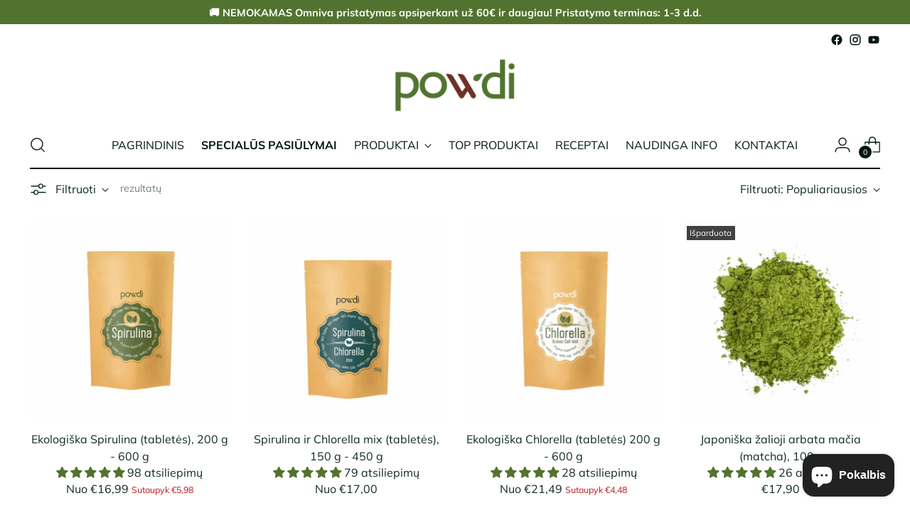

--- FILE ---
content_type: text/html; charset=utf-8
request_url: https://powdi.lt/collections/populiariausi-produktai
body_size: 44108
content:
<!doctype html>

<!--
  ___                 ___           ___           ___
       /  /\                     /__/\         /  /\         /  /\
      /  /:/_                    \  \:\       /  /:/        /  /::\
     /  /:/ /\  ___     ___       \  \:\     /  /:/        /  /:/\:\
    /  /:/ /:/ /__/\   /  /\  ___  \  \:\   /  /:/  ___   /  /:/  \:\
   /__/:/ /:/  \  \:\ /  /:/ /__/\  \__\:\ /__/:/  /  /\ /__/:/ \__\:\
   \  \:\/:/    \  \:\  /:/  \  \:\ /  /:/ \  \:\ /  /:/ \  \:\ /  /:/
    \  \::/      \  \:\/:/    \  \:\  /:/   \  \:\  /:/   \  \:\  /:/
     \  \:\       \  \::/      \  \:\/:/     \  \:\/:/     \  \:\/:/
      \  \:\       \__\/        \  \::/       \  \::/       \  \::/
       \__\/                     \__\/         \__\/         \__\/

  --------------------------------------------------------------------
  #  Stiletto v1.8.0
  #  Documentation: https://fluorescent.co/help/stiletto/
  #  Purchase: https://themes.shopify.com/themes/stiletto/
  #  A product by Fluorescent: https://fluorescent.co/
  --------------------------------------------------------------------
-->

<html class="no-js" lang="lt-LT" style="--announcement-height: 1px;">
  <head>
    <meta charset="UTF-8">
    <meta http-equiv="X-UA-Compatible" content="IE=edge,chrome=1">
    <meta name="viewport" content="width=device-width,initial-scale=1">
    <link rel="canonical" href="https://powdi.lt/collections/populiariausi-produktai">
    <link rel="preconnect" href="https://cdn.shopify.com" crossorigin><link rel="shortcut icon" href="//powdi.lt/cdn/shop/files/icon.png?crop=center&height=32&v=1680604508&width=32" type="image/png"><title>Populiariausi produktai
&ndash; POWDI</title>





  
  




<meta name="description" content="POWDI">
<meta property="og:url" content="https://powdi.lt/collections/populiariausi-produktai">
<meta property="og:site_name" content="POWDI">
<meta property="og:type" content="website">
<meta property="og:title" content="Populiariausi produktai">
<meta property="og:description" content="POWDI">
<meta property="og:image" content="http://powdi.lt/cdn/shop/files/Screenshot_2025-11-16_170120_540x225.png?v=1763312334">
<meta property="og:image:secure_url" content="https://powdi.lt/cdn/shop/files/Screenshot_2025-11-16_170120_540x225.png?v=1763312334">



<meta name="twitter:title" content="Populiariausi produktai">
<meta name="twitter:description" content="POWDI">
<meta name="twitter:card" content="summary_large_image">
<meta name="twitter:image" content="https://powdi.lt/cdn/shop/files/Screenshot_2025-11-16_170120_540x225.png?v=1763312334">
<meta name="twitter:image:width" content="480">
<meta name="twitter:image:height" content="480">


    <script>
  console.log('Stiletto v1.8.0 by Fluorescent');

  document.documentElement.className = document.documentElement.className.replace('no-js', '');
  if (window.matchMedia(`(prefers-reduced-motion: reduce)`) === true || window.matchMedia(`(prefers-reduced-motion: reduce)`).matches === true) {
    document.documentElement.classList.add('prefers-reduced-motion');
  }

  window.theme = {
    version: 'v1.8.0',
    themeName: 'Stiletto',
    moneyFormat: "€{{amount_with_comma_separator}}",
    strings: {
      name: "POWDI",
      accessibility: {
        play_video: "Žiūrėti",
        pause_video: "Stabdyti",
        range_lower: "Žemesnis",
        range_upper: "Aukštesnis"
      },
      product: {
        no_shipping_rates: "Pristatymo kaina",
        country_placeholder: "Šalis",
        review: "Palikti atsiliepimą"
      },
      products: {
        product: {
          unavailable: "Šiuo metu neturime",
          unitPrice: "Vieneto kaina",
          unitPriceSeparator: "už",
          sku: ""
        }
      },
      cart: {
        editCartNote: "Koreguoti užsakymo komentarą",
        addCartNote: "Ar turi komentarų dėl siuntos?",
        quantityError: "Pasiekei maksimalų leidžiamą produktų skaičių krepšelyje"
      },
      pagination: {
        viewing: "{{ of }} iš {{ total }}",
        products: "Produktai",
        results: "Rezultatas"
      }
    },
    routes: {
      root: "/",
      cart: {
        base: "/cart",
        add: "/cart/add",
        change: "/cart/change",
        update: "/cart/update",
        clear: "/cart/clear",
        // Manual routes until Shopify adds support
        shipping: "/cart/shipping_rates",
      },
      // Manual routes until Shopify adds support
      products: "/products",
      productRecommendations: "/recommendations/products",
      predictive_search_url: '/search/suggest',
    },
    icons: {
      chevron: "\u003cspan class=\"icon icon-new icon-chevron \"\u003e\n  \u003csvg viewBox=\"0 0 24 24\" fill=\"none\" xmlns=\"http:\/\/www.w3.org\/2000\/svg\"\u003e\u003cpath d=\"M1.875 7.438 12 17.563 22.125 7.438\" stroke=\"currentColor\" stroke-width=\"2\"\/\u003e\u003c\/svg\u003e\n\u003c\/span\u003e\n\r",
      close: "\u003cspan class=\"icon icon-new icon-close \"\u003e\n  \u003csvg viewBox=\"0 0 24 24\" fill=\"none\" xmlns=\"http:\/\/www.w3.org\/2000\/svg\"\u003e\u003cpath d=\"M2.66 1.34 2 .68.68 2l.66.66 1.32-1.32zm18.68 21.32.66.66L23.32 22l-.66-.66-1.32 1.32zm1.32-20 .66-.66L22 .68l-.66.66 1.32 1.32zM1.34 21.34.68 22 2 23.32l.66-.66-1.32-1.32zm0-18.68 10 10 1.32-1.32-10-10-1.32 1.32zm11.32 10 10-10-1.32-1.32-10 10 1.32 1.32zm-1.32-1.32-10 10 1.32 1.32 10-10-1.32-1.32zm0 1.32 10 10 1.32-1.32-10-10-1.32 1.32z\" fill=\"currentColor\"\/\u003e\u003c\/svg\u003e\n\u003c\/span\u003e\n\r",
      zoom: "\u003cspan class=\"icon icon-new icon-zoom \"\u003e\n  \u003csvg viewBox=\"0 0 24 24\" fill=\"none\" xmlns=\"http:\/\/www.w3.org\/2000\/svg\"\u003e\u003cpath d=\"M10.3,19.71c5.21,0,9.44-4.23,9.44-9.44S15.51,.83,10.3,.83,.86,5.05,.86,10.27s4.23,9.44,9.44,9.44Z\" fill=\"none\" stroke=\"currentColor\" stroke-linecap=\"round\" stroke-miterlimit=\"10\" stroke-width=\"1.63\"\/\u003e\n          \u003cpath d=\"M5.05,10.27H15.54\" fill=\"none\" stroke=\"currentColor\" stroke-miterlimit=\"10\" stroke-width=\"1.63\"\/\u003e\n          \u003cpath class=\"cross-up\" d=\"M10.3,5.02V15.51\" fill=\"none\" stroke=\"currentColor\" stroke-miterlimit=\"10\" stroke-width=\"1.63\"\/\u003e\n          \u003cpath d=\"M16.92,16.9l6.49,6.49\" fill=\"none\" stroke=\"currentColor\" stroke-miterlimit=\"10\" stroke-width=\"1.63\"\/\u003e\u003c\/svg\u003e\n\u003c\/span\u003e\n\r"
    },
    coreData: {
      n: "Stiletto",
      v: "v1.8.0",
    }
  }

  
</script>

    <style>
  @font-face {
  font-family: Muli;
  font-weight: 400;
  font-style: normal;
  font-display: swap;
  src: url("//powdi.lt/cdn/fonts/muli/muli_n4.e949947cfff05efcc994b2e2db40359a04fa9a92.woff2") format("woff2"),
       url("//powdi.lt/cdn/fonts/muli/muli_n4.35355e4a0c27c9bc94d9af3f9bcb586d8229277a.woff") format("woff");
}

  @font-face {
  font-family: Muli;
  font-weight: 400;
  font-style: normal;
  font-display: swap;
  src: url("//powdi.lt/cdn/fonts/muli/muli_n4.e949947cfff05efcc994b2e2db40359a04fa9a92.woff2") format("woff2"),
       url("//powdi.lt/cdn/fonts/muli/muli_n4.35355e4a0c27c9bc94d9af3f9bcb586d8229277a.woff") format("woff");
}

  
  @font-face {
  font-family: Muli;
  font-weight: 400;
  font-style: normal;
  font-display: swap;
  src: url("//powdi.lt/cdn/fonts/muli/muli_n4.e949947cfff05efcc994b2e2db40359a04fa9a92.woff2") format("woff2"),
       url("//powdi.lt/cdn/fonts/muli/muli_n4.35355e4a0c27c9bc94d9af3f9bcb586d8229277a.woff") format("woff");
}

  @font-face {
  font-family: Muli;
  font-weight: 700;
  font-style: normal;
  font-display: swap;
  src: url("//powdi.lt/cdn/fonts/muli/muli_n7.c8c44d0404947d89610714223e630c4cbe005587.woff2") format("woff2"),
       url("//powdi.lt/cdn/fonts/muli/muli_n7.4cbcffea6175d46b4d67e9408244a5b38c2ac568.woff") format("woff");
}

  @font-face {
  font-family: Muli;
  font-weight: 400;
  font-style: italic;
  font-display: swap;
  src: url("//powdi.lt/cdn/fonts/muli/muli_i4.c0a1ea800bab5884ab82e4eb25a6bd25121bd08c.woff2") format("woff2"),
       url("//powdi.lt/cdn/fonts/muli/muli_i4.a6c39b1b31d876de7f99b3646461aa87120de6ed.woff") format("woff");
}

  @font-face {
  font-family: Muli;
  font-weight: 700;
  font-style: italic;
  font-display: swap;
  src: url("//powdi.lt/cdn/fonts/muli/muli_i7.34eedbf231efa20bd065d55f6f71485730632c7b.woff2") format("woff2"),
       url("//powdi.lt/cdn/fonts/muli/muli_i7.2b4df846821493e68344d0b0212997d071bf38b7.woff") format("woff");
}


  :root {
    --color-text: #102b26;
    --color-text-8-percent: rgba(16, 43, 38, 0.08);  
    --color-text-alpha: rgba(16, 43, 38, 0.35);
    --color-text-meta: rgba(16, 43, 38, 0.6);
    --color-text-link: #102b26;
    --color-text-error: #D02F2E;
    --color-text-success: #478947;

    --color-background: #ffffff;
    --color-background-semi-transparent-80: rgba(255, 255, 255, 0.8);
    --color-background-semi-transparent-90: rgba(255, 255, 255, 0.9);

    --color-background-transparent: rgba(255, 255, 255, 0);
    --color-border: #bdbfbf;
    --color-border-meta: rgba(189, 191, 191, 0.6);
    --color-overlay: rgba(0, 0, 0, 0.7);

    --color-background-meta: #f5f5f5;
    --color-background-meta-alpha: rgba(245, 245, 245, 0.6);
    --color-background-darker-meta: #e8e8e8;
    --color-background-darker-meta-alpha: rgba(232, 232, 232, 0.6);
    --color-background-placeholder: #e8e8e8;
    --color-background-placeholder-lighter: #f0f0f0;
    --color-foreground-placeholder: rgba(16, 43, 38, 0.4);

    --color-border-input: #bdbfbf;
    --color-border-input-alpha: rgba(189, 191, 191, 0.25);
    --color-text-input: #102b26;
    --color-text-input-alpha: rgba(16, 43, 38, 0.04);

    --color-text-button: #ffffff;

    --color-background-button: #527330;
    --color-background-button-alpha: rgba(82, 115, 48, 0.6);
    --color-background-outline-button-alpha: rgba(82, 115, 48, 0.1);
    --color-background-button-hover: #1f2b12;

    --color-icon: rgba(16, 43, 38, 0.4);
    --color-icon-darker: rgba(16, 43, 38, 0.6);

    --color-text-sale-badge: #C31818;
    --color-background-sold-badge: #414141;
    --color-text-sold-badge: #ffffff;

    --color-text-header: #031612;
    --color-text-header-half-transparent: rgba(3, 22, 18, 0.5);

    --color-background-header: #ffffff;
    --color-background-header-transparent: rgba(255, 255, 255, 0);
    --color-icon-header: #031612;
    --color-shadow-header: rgba(0, 0, 0, 0.15);

    --color-background-footer: #ebf0f2;
    --color-text-footer: #0c231e;
    --color-text-footer-subdued: rgba(12, 35, 30, 0.7);

    --color-products-sale-price: #C31818;
    --color-products-rating-star: #ffda04;

    --color-products-stock-good: #3C9342;
    --color-products-stock-medium: #A77A06;
    --color-products-stock-bad: #A70100;
    --color-products-stock-bad: #A70100;

    --font-logo: Muli, sans-serif;
    --font-logo-weight: 400;
    --font-logo-style: normal;
    --logo-text-transform: uppercase;
    --logo-letter-spacing: 0.0em;

    --font-heading: Muli, sans-serif;
    --font-heading-weight: 400;
    --font-heading-style: normal;
    --font-heading-text-transform: none;
    --font-heading-base-letter-spacing: -0.01em;
    --font-heading-base-size: 44px;

    --font-body: Muli, sans-serif;
    --font-body-weight: 400;
    --font-body-style: normal;
    --font-body-italic: italic;
    --font-body-bold-weight: 700;
    --font-body-base-letter-spacing: 0.0em;
    --font-body-base-size: 16px;

    /* Typography */
    --line-height-heading: 1.1;
    --line-height-subheading: 1.33;
    --line-height-body: 1.5;

    --logo-font-size: 
clamp(1.96875rem, 1.6191298342541436rem + 1.4917127071823204vw, 2.8125rem)
;

    --font-size-navigation-base: 16px;
    --font-navigation-base-letter-spacing: 0.0em;
    --font-navigation-base-text-transform: none;

    --font-size-heading-display-1: 
clamp(3.465rem, 3.1915193370165746rem + 1.1668508287292818vw, 4.125rem)
;
    --font-size-heading-display-2: 
clamp(3.07923rem, 2.8361968508287294rem + 1.0369414364640883vw, 3.66575rem)
;
    --font-size-heading-display-3: 
clamp(2.694846rem, 2.4821509723756905rem + 0.9074987845303868vw, 3.20815rem)
;
    --font-size-heading-1-base: 
clamp(2.31rem, 2.12767955801105rem + 0.7779005524861878vw, 2.75rem)
;
    --font-size-heading-2-base: 
clamp(2.02125rem, 1.8617196132596685rem + 0.6806629834254144vw, 2.40625rem)
;
    --font-size-heading-3-base: 
clamp(1.7325rem, 1.5957596685082873rem + 0.5834254143646409vw, 2.0625rem)
;
    --font-size-heading-4-base: 
clamp(1.34673rem, 1.240437182320442rem + 0.4535160220994475vw, 1.60325rem)
;
    --font-size-heading-5-base: 
clamp(1.155rem, 1.063839779005525rem + 0.3889502762430939vw, 1.375rem)
;
    --font-size-heading-6-base: 
clamp(0.96096rem, 0.8851146961325966rem + 0.32360662983425414vw, 1.144rem)
;
    --font-size-body-400: 
clamp(1.59936rem, 1.5717467403314918rem + 0.11781657458563537vw, 1.666rem)
;
    --font-size-body-350: 
clamp(1.4928rem, 1.4670265193370167rem + 0.10996685082872927vw, 1.555rem)
;
    --font-size-body-300: 
clamp(1.38624rem, 1.3623062983425414rem + 0.1021171270718232vw, 1.444rem)
;
    --font-size-body-250: 
clamp(1.27968rem, 1.2575860773480663rem + 0.09426740331491712vw, 1.333rem)
;
    --font-size-body-200: 
clamp(1.17312rem, 1.1528658563535912rem + 0.08641767955801105vw, 1.222rem)
;
    --font-size-body-150: 
clamp(1.06656rem, 1.048145635359116rem + 0.07856795580110498vw, 1.111rem)
;
    --font-size-body-100: 
clamp(0.96rem, 0.9434254143646409rem + 0.07071823204419889vw, 1.0rem)
;
    --font-size-body-75: 
clamp(0.85248rem, 0.8377617679558012rem + 0.0627977900552486vw, 0.888rem)
;
    --font-size-body-60: 
clamp(0.789312rem, 0.7756843756906078rem + 0.05814453038674033vw, 0.8222rem)
;
    --font-size-body-50: 
clamp(0.74592rem, 0.733041546961326rem + 0.05494806629834254vw, 0.777rem)
;
    --font-size-body-25: 
clamp(0.69312rem, 0.6811531491712707rem + 0.0510585635359116vw, 0.722rem)
;
    --font-size-body-20: 
clamp(0.63936rem, 0.6283213259668509rem + 0.047098342541436466vw, 0.666rem)
;

    /* Buttons */
    
      --button-padding-multiplier: 0.7;
      --font-size-button: var(--font-size-body-100);
      --font-size-button-x-small: var(--font-size-body-50);
    

    --font-button-text-transform: none;
    --button-letter-spacing: 0.0em;
    --line-height-button: 1.45;

    /* Product badges */
    
      --font-size-product-badge: var(--font-size-body-25);
    

    --font-product-badge-text-transform: none;

    /* Product listing titles */
    
      --font-size-listing-title: var(--font-size-body-100);
    

    --font-product-listing-title-text-transform: none;
    --font-product-listing-title-base-letter-spacing: 0.0em;

    /* Shopify pay specific */
    --payment-terms-background-color: #f5f5f5;
  }

  @supports not (font-size: clamp(10px, 3.3vw, 20px)) {
    :root {
      --logo-font-size: 
2.390625rem
;
      --font-size-heading-display-1: 
3.795rem
;
      --font-size-heading-display-2: 
3.37249rem
;
      --font-size-heading-display-3: 
2.951498rem
;
      --font-size-heading-1-base: 
2.53rem
;
      --font-size-heading-2-base: 
2.21375rem
;
      --font-size-heading-3-base: 
1.8975rem
;
      --font-size-heading-4-base: 
1.47499rem
;
      --font-size-heading-5-base: 
1.265rem
;
      --font-size-heading-6-base: 
1.05248rem
;
      --font-size-body-400: 
1.63268rem
;
      --font-size-body-350: 
1.5239rem
;
      --font-size-body-300: 
1.41512rem
;
      --font-size-body-250: 
1.30634rem
;
      --font-size-body-200: 
1.19756rem
;
      --font-size-body-150: 
1.08878rem
;
      --font-size-body-100: 
0.98rem
;
      --font-size-body-75: 
0.87024rem
;
      --font-size-body-60: 
0.805756rem
;
      --font-size-body-50: 
0.76146rem
;
      --font-size-body-25: 
0.70756rem
;
      --font-size-body-20: 
0.65268rem
;
    }
  }
.product-badge[data-handle="populiaru"]{
        color: #527330;
      }
    
.product-badge[data-handle="naujiena"]{
        color: #ffda04;
      }
    

</style>

<script>
  flu = window.flu || {};
  flu.chunks = {
    photoswipe: "//powdi.lt/cdn/shop/t/3/assets/photoswipe-chunk.js?v=94634968582287311471680604119",
    swiper: "//powdi.lt/cdn/shop/t/3/assets/swiper-chunk.js?v=138875569360253309071680604119",
    nouislider: "//powdi.lt/cdn/shop/t/3/assets/nouislider-chunk.js?v=39418601648896118051680604119",
    polyfillInert: "//powdi.lt/cdn/shop/t/3/assets/polyfill-inert-chunk.js?v=9775187524458939151680604119",
    polyfillResizeObserver: "//powdi.lt/cdn/shop/t/3/assets/polyfill-resize-observer-chunk.js?v=49253094118087005231680604119",
  };
</script>





  <script type="module" src="//powdi.lt/cdn/shop/t/3/assets/theme.min.js?v=20044946416576362051680604119"></script>







<meta name="viewport" content="width=device-width,initial-scale=1">
<script defer>
  var defineVH = function () {
    document.documentElement.style.setProperty('--vh', window.innerHeight * 0.01 + 'px');
  };
  window.addEventListener('resize', defineVH);
  window.addEventListener('orientationchange', defineVH);
  defineVH();
</script>

<link href="//powdi.lt/cdn/shop/t/3/assets/theme.css?v=151316922848836774361680604119" rel="stylesheet" type="text/css" media="all" />
<link href="//powdi.lt/cdn/shop/t/3/assets/custom.css?v=55038404157056463381680604119" rel="stylesheet" type="text/css" media="all" />
<!-- Google Tag Manager -->
    <script>(function(w,d,s,l,i){w[l]=w[l]||[];w[l].push({'gtm.start':
    new Date().getTime(),event:'gtm.js'});var f=d.getElementsByTagName(s)[0],
    j=d.createElement(s),dl=l!='dataLayer'?'&l='+l:'';j.async=true;j.src=
    'https://www.googletagmanager.com/gtm.js?id='+i+dl;f.parentNode.insertBefore(j,f);
    })(window,document,'script','dataLayer','GTM-WH77VNG');</script>
    <!-- End Google Tag Manager -->


    <script>window.performance && window.performance.mark && window.performance.mark('shopify.content_for_header.start');</script><meta name="facebook-domain-verification" content="1kdfw41o5fzs3zsr9etxysch411knv">
<meta name="google-site-verification" content="y6I1F6oc0EhVsXi0N7f0KkTS10_pFXbHDu1sm8zaAfs">
<meta id="shopify-digital-wallet" name="shopify-digital-wallet" content="/72743944539/digital_wallets/dialog">
<meta name="shopify-checkout-api-token" content="5a8ee04c1980d4f2d4306f2c1fe6dab5">
<meta id="in-context-paypal-metadata" data-shop-id="72743944539" data-venmo-supported="false" data-environment="production" data-locale="en_US" data-paypal-v4="true" data-currency="EUR">
<link rel="alternate" type="application/atom+xml" title="Feed" href="/collections/populiariausi-produktai.atom" />
<link rel="alternate" type="application/json+oembed" href="https://powdi.lt/collections/populiariausi-produktai.oembed">
<script async="async" src="/checkouts/internal/preloads.js?locale=lt-LT"></script>
<script id="shopify-features" type="application/json">{"accessToken":"5a8ee04c1980d4f2d4306f2c1fe6dab5","betas":["rich-media-storefront-analytics"],"domain":"powdi.lt","predictiveSearch":true,"shopId":72743944539,"locale":"lt"}</script>
<script>var Shopify = Shopify || {};
Shopify.shop = "powdi-2779.myshopify.com";
Shopify.locale = "lt-LT";
Shopify.currency = {"active":"EUR","rate":"1.0"};
Shopify.country = "LT";
Shopify.theme = {"name":"Copy of Stiletto","id":146930434395,"schema_name":"Stiletto","schema_version":"1.8.0","theme_store_id":1621,"role":"main"};
Shopify.theme.handle = "null";
Shopify.theme.style = {"id":null,"handle":null};
Shopify.cdnHost = "powdi.lt/cdn";
Shopify.routes = Shopify.routes || {};
Shopify.routes.root = "/";</script>
<script type="module">!function(o){(o.Shopify=o.Shopify||{}).modules=!0}(window);</script>
<script>!function(o){function n(){var o=[];function n(){o.push(Array.prototype.slice.apply(arguments))}return n.q=o,n}var t=o.Shopify=o.Shopify||{};t.loadFeatures=n(),t.autoloadFeatures=n()}(window);</script>
<script id="shop-js-analytics" type="application/json">{"pageType":"collection"}</script>
<script defer="defer" async type="module" src="//powdi.lt/cdn/shopifycloud/shop-js/modules/v2/client.init-shop-cart-sync_CxaNaic0.lt-LT.esm.js"></script>
<script defer="defer" async type="module" src="//powdi.lt/cdn/shopifycloud/shop-js/modules/v2/chunk.common_CsmmNtoe.esm.js"></script>
<script type="module">
  await import("//powdi.lt/cdn/shopifycloud/shop-js/modules/v2/client.init-shop-cart-sync_CxaNaic0.lt-LT.esm.js");
await import("//powdi.lt/cdn/shopifycloud/shop-js/modules/v2/chunk.common_CsmmNtoe.esm.js");

  window.Shopify.SignInWithShop?.initShopCartSync?.({"fedCMEnabled":true,"windoidEnabled":true});

</script>
<script>(function() {
  var isLoaded = false;
  function asyncLoad() {
    if (isLoaded) return;
    isLoaded = true;
    var urls = ["https:\/\/omnisnippet1.com\/platforms\/shopify.js?source=scriptTag\u0026v=2025-05-15T12\u0026shop=powdi-2779.myshopify.com","https:\/\/trust.conversionbear.com\/script?app=trust_badge\u0026shop=powdi-2779.myshopify.com"];
    for (var i = 0; i < urls.length; i++) {
      var s = document.createElement('script');
      s.type = 'text/javascript';
      s.async = true;
      s.src = urls[i];
      var x = document.getElementsByTagName('script')[0];
      x.parentNode.insertBefore(s, x);
    }
  };
  if(window.attachEvent) {
    window.attachEvent('onload', asyncLoad);
  } else {
    window.addEventListener('load', asyncLoad, false);
  }
})();</script>
<script id="__st">var __st={"a":72743944539,"offset":7200,"reqid":"1ce9e148-bf3a-4cdf-b5bf-dcc9d124b8bf-1768989556","pageurl":"powdi.lt\/collections\/populiariausi-produktai","u":"fc31c17aed31","p":"collection","rtyp":"collection","rid":599955603803};</script>
<script>window.ShopifyPaypalV4VisibilityTracking = true;</script>
<script id="captcha-bootstrap">!function(){'use strict';const t='contact',e='account',n='new_comment',o=[[t,t],['blogs',n],['comments',n],[t,'customer']],c=[[e,'customer_login'],[e,'guest_login'],[e,'recover_customer_password'],[e,'create_customer']],r=t=>t.map((([t,e])=>`form[action*='/${t}']:not([data-nocaptcha='true']) input[name='form_type'][value='${e}']`)).join(','),a=t=>()=>t?[...document.querySelectorAll(t)].map((t=>t.form)):[];function s(){const t=[...o],e=r(t);return a(e)}const i='password',u='form_key',d=['recaptcha-v3-token','g-recaptcha-response','h-captcha-response',i],f=()=>{try{return window.sessionStorage}catch{return}},m='__shopify_v',_=t=>t.elements[u];function p(t,e,n=!1){try{const o=window.sessionStorage,c=JSON.parse(o.getItem(e)),{data:r}=function(t){const{data:e,action:n}=t;return t[m]||n?{data:e,action:n}:{data:t,action:n}}(c);for(const[e,n]of Object.entries(r))t.elements[e]&&(t.elements[e].value=n);n&&o.removeItem(e)}catch(o){console.error('form repopulation failed',{error:o})}}const l='form_type',E='cptcha';function T(t){t.dataset[E]=!0}const w=window,h=w.document,L='Shopify',v='ce_forms',y='captcha';let A=!1;((t,e)=>{const n=(g='f06e6c50-85a8-45c8-87d0-21a2b65856fe',I='https://cdn.shopify.com/shopifycloud/storefront-forms-hcaptcha/ce_storefront_forms_captcha_hcaptcha.v1.5.2.iife.js',D={infoText:'Saugo „hCaptcha“',privacyText:'Privatumas',termsText:'Sąlygos'},(t,e,n)=>{const o=w[L][v],c=o.bindForm;if(c)return c(t,g,e,D).then(n);var r;o.q.push([[t,g,e,D],n]),r=I,A||(h.body.append(Object.assign(h.createElement('script'),{id:'captcha-provider',async:!0,src:r})),A=!0)});var g,I,D;w[L]=w[L]||{},w[L][v]=w[L][v]||{},w[L][v].q=[],w[L][y]=w[L][y]||{},w[L][y].protect=function(t,e){n(t,void 0,e),T(t)},Object.freeze(w[L][y]),function(t,e,n,w,h,L){const[v,y,A,g]=function(t,e,n){const i=e?o:[],u=t?c:[],d=[...i,...u],f=r(d),m=r(i),_=r(d.filter((([t,e])=>n.includes(e))));return[a(f),a(m),a(_),s()]}(w,h,L),I=t=>{const e=t.target;return e instanceof HTMLFormElement?e:e&&e.form},D=t=>v().includes(t);t.addEventListener('submit',(t=>{const e=I(t);if(!e)return;const n=D(e)&&!e.dataset.hcaptchaBound&&!e.dataset.recaptchaBound,o=_(e),c=g().includes(e)&&(!o||!o.value);(n||c)&&t.preventDefault(),c&&!n&&(function(t){try{if(!f())return;!function(t){const e=f();if(!e)return;const n=_(t);if(!n)return;const o=n.value;o&&e.removeItem(o)}(t);const e=Array.from(Array(32),(()=>Math.random().toString(36)[2])).join('');!function(t,e){_(t)||t.append(Object.assign(document.createElement('input'),{type:'hidden',name:u})),t.elements[u].value=e}(t,e),function(t,e){const n=f();if(!n)return;const o=[...t.querySelectorAll(`input[type='${i}']`)].map((({name:t})=>t)),c=[...d,...o],r={};for(const[a,s]of new FormData(t).entries())c.includes(a)||(r[a]=s);n.setItem(e,JSON.stringify({[m]:1,action:t.action,data:r}))}(t,e)}catch(e){console.error('failed to persist form',e)}}(e),e.submit())}));const S=(t,e)=>{t&&!t.dataset[E]&&(n(t,e.some((e=>e===t))),T(t))};for(const o of['focusin','change'])t.addEventListener(o,(t=>{const e=I(t);D(e)&&S(e,y())}));const B=e.get('form_key'),M=e.get(l),P=B&&M;t.addEventListener('DOMContentLoaded',(()=>{const t=y();if(P)for(const e of t)e.elements[l].value===M&&p(e,B);[...new Set([...A(),...v().filter((t=>'true'===t.dataset.shopifyCaptcha))])].forEach((e=>S(e,t)))}))}(h,new URLSearchParams(w.location.search),n,t,e,['guest_login'])})(!0,!0)}();</script>
<script integrity="sha256-4kQ18oKyAcykRKYeNunJcIwy7WH5gtpwJnB7kiuLZ1E=" data-source-attribution="shopify.loadfeatures" defer="defer" src="//powdi.lt/cdn/shopifycloud/storefront/assets/storefront/load_feature-a0a9edcb.js" crossorigin="anonymous"></script>
<script data-source-attribution="shopify.dynamic_checkout.dynamic.init">var Shopify=Shopify||{};Shopify.PaymentButton=Shopify.PaymentButton||{isStorefrontPortableWallets:!0,init:function(){window.Shopify.PaymentButton.init=function(){};var t=document.createElement("script");t.src="https://powdi.lt/cdn/shopifycloud/portable-wallets/latest/portable-wallets.lt.js",t.type="module",document.head.appendChild(t)}};
</script>
<script data-source-attribution="shopify.dynamic_checkout.buyer_consent">
  function portableWalletsHideBuyerConsent(e){var t=document.getElementById("shopify-buyer-consent"),n=document.getElementById("shopify-subscription-policy-button");t&&n&&(t.classList.add("hidden"),t.setAttribute("aria-hidden","true"),n.removeEventListener("click",e))}function portableWalletsShowBuyerConsent(e){var t=document.getElementById("shopify-buyer-consent"),n=document.getElementById("shopify-subscription-policy-button");t&&n&&(t.classList.remove("hidden"),t.removeAttribute("aria-hidden"),n.addEventListener("click",e))}window.Shopify?.PaymentButton&&(window.Shopify.PaymentButton.hideBuyerConsent=portableWalletsHideBuyerConsent,window.Shopify.PaymentButton.showBuyerConsent=portableWalletsShowBuyerConsent);
</script>
<script data-source-attribution="shopify.dynamic_checkout.cart.bootstrap">document.addEventListener("DOMContentLoaded",(function(){function t(){return document.querySelector("shopify-accelerated-checkout-cart, shopify-accelerated-checkout")}if(t())Shopify.PaymentButton.init();else{new MutationObserver((function(e,n){t()&&(Shopify.PaymentButton.init(),n.disconnect())})).observe(document.body,{childList:!0,subtree:!0})}}));
</script>
<link id="shopify-accelerated-checkout-styles" rel="stylesheet" media="screen" href="https://powdi.lt/cdn/shopifycloud/portable-wallets/latest/accelerated-checkout-backwards-compat.css" crossorigin="anonymous">
<style id="shopify-accelerated-checkout-cart">
        #shopify-buyer-consent {
  margin-top: 1em;
  display: inline-block;
  width: 100%;
}

#shopify-buyer-consent.hidden {
  display: none;
}

#shopify-subscription-policy-button {
  background: none;
  border: none;
  padding: 0;
  text-decoration: underline;
  font-size: inherit;
  cursor: pointer;
}

#shopify-subscription-policy-button::before {
  box-shadow: none;
}

      </style>

<script>window.performance && window.performance.mark && window.performance.mark('shopify.content_for_header.end');</script>
  <!-- BEGIN app block: shopify://apps/consentmo-gdpr/blocks/gdpr_cookie_consent/4fbe573f-a377-4fea-9801-3ee0858cae41 -->


<!-- END app block --><!-- BEGIN app block: shopify://apps/judge-me-reviews/blocks/judgeme_core/61ccd3b1-a9f2-4160-9fe9-4fec8413e5d8 --><!-- Start of Judge.me Core -->






<link rel="dns-prefetch" href="https://cdnwidget.judge.me">
<link rel="dns-prefetch" href="https://cdn.judge.me">
<link rel="dns-prefetch" href="https://cdn1.judge.me">
<link rel="dns-prefetch" href="https://api.judge.me">

<script data-cfasync='false' class='jdgm-settings-script'>window.jdgmSettings={"pagination":5,"disable_web_reviews":false,"badge_no_review_text":"Nėra atsiliepimų","badge_n_reviews_text":"{{ n }} atsiliepimas/atsiliepimų","hide_badge_preview_if_no_reviews":true,"badge_hide_text":false,"enforce_center_preview_badge":false,"widget_title":"Klientų atsiliepimai","widget_open_form_text":"Parašyti atsiliepimą","widget_close_form_text":"Atšaukti atsiliepimą","widget_refresh_page_text":"Atnaujinti puslapį","widget_summary_text":"Remiantis {{ number_of_reviews }} atsiliepimais","widget_no_review_text":"Būkite pirmas, kuris parašys atsiliepimą","widget_name_field_text":"Rodomas vardas","widget_verified_name_field_text":"Patvirtintas vardas (viešas)","widget_name_placeholder_text":"Rodomas vardas","widget_required_field_error_text":"Šis laukas yra privalomas.","widget_email_field_text":"El. pašto adresas","widget_verified_email_field_text":"Patvirtintas el. paštas (privatus, negali būti redaguojamas)","widget_email_placeholder_text":"Jūsų el. pašto adresas","widget_email_field_error_text":"Įveskite galiojantį el. pašto adresą.","widget_rating_field_text":"Įvertinimas","widget_review_title_field_text":"Atsiliepimo pavadinimas","widget_review_title_placeholder_text":"Suteikite savo atsiliepimui pavadinimą","widget_review_body_field_text":"Atsiliepimo turinys","widget_review_body_placeholder_text":"Pradėkite rašyti čia...","widget_pictures_field_text":"Nuotrauka/Vaizdo įrašas (neprivaloma)","widget_submit_review_text":"Pateikti atsiliepimą","widget_submit_verified_review_text":"Pateikti patvirtintą atsiliepimą","widget_submit_success_msg_with_auto_publish":"Ačiū! Po kelių akimirkų atnaujinkite puslapį, kad pamatytumėte savo atsiliepimą. Galite pašalinti arba redaguoti savo atsiliepimą prisijungę prie \u003ca href='https://judge.me/login' target='_blank' rel='nofollow noopener'\u003eJudge.me\u003c/a\u003e","widget_submit_success_msg_no_auto_publish":"Ačiū! Jūsų atsiliepimas bus paskelbtas, kai tik jį patvirtins parduotuvės administratorius. Galite pašalinti arba redaguoti savo atsiliepimą prisijungę prie \u003ca href='https://judge.me/login' target='_blank' rel='nofollow noopener'\u003eJudge.me\u003c/a\u003e","widget_show_default_reviews_out_of_total_text":"Rodoma {{ n_reviews_shown }} iš {{ n_reviews }} atsiliepimų.","widget_show_all_link_text":"Rodyti visus","widget_show_less_link_text":"Rodyti mažiau","widget_author_said_text":"{{ reviewer_name }} sakė:","widget_days_text":"prieš {{ n }} dienas/dienų","widget_weeks_text":"prieš {{ n }} savaitę/savaites","widget_months_text":"prieš {{ n }} mėnesį/mėnesius","widget_years_text":"prieš {{ n }} metus/metų","widget_yesterday_text":"Vakar","widget_today_text":"Šiandien","widget_replied_text":"\u003e\u003e {{ shop_name }} atsakė:","widget_read_more_text":"Skaityti daugiau","widget_reviewer_name_as_initial":"","widget_rating_filter_color":"#fbcd0a","widget_rating_filter_see_all_text":"Peržiūrėti visus atsiliepimus","widget_sorting_most_recent_text":"Naujausi","widget_sorting_highest_rating_text":"Aukščiausias įvertinimas","widget_sorting_lowest_rating_text":"Žemiausias įvertinimas","widget_sorting_with_pictures_text":"Tik nuotraukos","widget_sorting_most_helpful_text":"Naudingiausi","widget_open_question_form_text":"Užduoti klausimą","widget_reviews_subtab_text":"Atsiliepimai","widget_questions_subtab_text":"Klausimai","widget_question_label_text":"Klausimas","widget_answer_label_text":"Atsakymas","widget_question_placeholder_text":"Užduokite savo klausimą čia","widget_submit_question_text":"Pateikti klausimą","widget_question_submit_success_text":"Dėkojame už jūsų klausimą! Mes jus informuosime, kai tik į jį bus atsakyta.","verified_badge_text":"Patvirtinta","verified_badge_bg_color":"","verified_badge_text_color":"","verified_badge_placement":"left-of-reviewer-name","widget_review_max_height":"","widget_hide_border":false,"widget_social_share":false,"widget_thumb":false,"widget_review_location_show":false,"widget_location_format":"","all_reviews_include_out_of_store_products":true,"all_reviews_out_of_store_text":"(ne iš parduotuvės)","all_reviews_pagination":100,"all_reviews_product_name_prefix_text":"apie","enable_review_pictures":true,"enable_question_anwser":false,"widget_theme":"default","review_date_format":"mm/dd/yyyy","default_sort_method":"most-recent","widget_product_reviews_subtab_text":"Produktų atsiliepimai","widget_shop_reviews_subtab_text":"Parduotuvės atsiliepimai","widget_other_products_reviews_text":"Kitų produktų atsiliepimai","widget_store_reviews_subtab_text":"Parduotuvės atsiliepimai","widget_no_store_reviews_text":"Ši parduotuvė dar neturi atsiliepimų","widget_web_restriction_product_reviews_text":"Šis produktas dar neturi atsiliepimų","widget_no_items_text":"Nerasta elementų","widget_show_more_text":"Rodyti daugiau","widget_write_a_store_review_text":"Parašyti parduotuvės atsiliepimą","widget_other_languages_heading":"Atsiliepimai kitomis kalbomis","widget_translate_review_text":"Išversti atsiliepimą į {{ language }}","widget_translating_review_text":"Verčiama...","widget_show_original_translation_text":"Rodyti originalą ({{ language }})","widget_translate_review_failed_text":"Atsiliepimo išversti nepavyko.","widget_translate_review_retry_text":"Bandyti dar kartą","widget_translate_review_try_again_later_text":"Bandykite dar kartą vėliau","show_product_url_for_grouped_product":false,"widget_sorting_pictures_first_text":"Nuotraukos pirma","show_pictures_on_all_rev_page_mobile":false,"show_pictures_on_all_rev_page_desktop":false,"floating_tab_hide_mobile_install_preference":false,"floating_tab_button_name":"★ Atsiliepimai","floating_tab_title":"Leiskite klientams kalbėti už mus","floating_tab_button_color":"","floating_tab_button_background_color":"","floating_tab_url":"","floating_tab_url_enabled":false,"floating_tab_tab_style":"text","all_reviews_text_badge_text":"Klientai vertina mus {{ shop.metafields.judgeme.all_reviews_rating | round: 1 }}/5 remiantis {{ shop.metafields.judgeme.all_reviews_count }} atsiliepimais.","all_reviews_text_badge_text_branded_style":"{{ shop.metafields.judgeme.all_reviews_rating | round: 1 }} iš 5 žvaigždučių remiantis {{ shop.metafields.judgeme.all_reviews_count }} atsiliepimais","is_all_reviews_text_badge_a_link":false,"show_stars_for_all_reviews_text_badge":false,"all_reviews_text_badge_url":"","all_reviews_text_style":"text","all_reviews_text_color_style":"judgeme_brand_color","all_reviews_text_color":"#108474","all_reviews_text_show_jm_brand":true,"featured_carousel_show_header":true,"featured_carousel_title":"Leiskite klientams kalbėti už mus","testimonials_carousel_title":"Klientai mums sako","videos_carousel_title":"Tikros klientų istorijos","cards_carousel_title":"Klientai mums sako","featured_carousel_count_text":"iš {{ n }} atsiliepimų","featured_carousel_add_link_to_all_reviews_page":false,"featured_carousel_url":"","featured_carousel_show_images":true,"featured_carousel_autoslide_interval":5,"featured_carousel_arrows_on_the_sides":false,"featured_carousel_height":250,"featured_carousel_width":80,"featured_carousel_image_size":0,"featured_carousel_image_height":250,"featured_carousel_arrow_color":"#eeeeee","verified_count_badge_style":"vintage","verified_count_badge_orientation":"horizontal","verified_count_badge_color_style":"judgeme_brand_color","verified_count_badge_color":"#108474","is_verified_count_badge_a_link":false,"verified_count_badge_url":"","verified_count_badge_show_jm_brand":true,"widget_rating_preset_default":5,"widget_first_sub_tab":"product-reviews","widget_show_histogram":true,"widget_histogram_use_custom_color":false,"widget_pagination_use_custom_color":false,"widget_star_use_custom_color":false,"widget_verified_badge_use_custom_color":false,"widget_write_review_use_custom_color":false,"picture_reminder_submit_button":"Upload Pictures","enable_review_videos":true,"mute_video_by_default":true,"widget_sorting_videos_first_text":"Vaizdo įrašai pirma","widget_review_pending_text":"Laukiama","featured_carousel_items_for_large_screen":3,"social_share_options_order":"Facebook,Twitter","remove_microdata_snippet":true,"disable_json_ld":false,"enable_json_ld_products":false,"preview_badge_show_question_text":false,"preview_badge_no_question_text":"Nėra klausimų","preview_badge_n_question_text":"{{ number_of_questions }} klausimas/klausimai","qa_badge_show_icon":false,"qa_badge_position":"same-row","remove_judgeme_branding":false,"widget_add_search_bar":false,"widget_search_bar_placeholder":"Paieška","widget_sorting_verified_only_text":"Tik patvirtinti","featured_carousel_theme":"compact","featured_carousel_show_rating":true,"featured_carousel_show_title":true,"featured_carousel_show_body":true,"featured_carousel_show_date":false,"featured_carousel_show_reviewer":true,"featured_carousel_show_product":false,"featured_carousel_header_background_color":"#108474","featured_carousel_header_text_color":"#ffffff","featured_carousel_name_product_separator":"reviewed","featured_carousel_full_star_background":"#108474","featured_carousel_empty_star_background":"#dadada","featured_carousel_vertical_theme_background":"#f9fafb","featured_carousel_verified_badge_enable":true,"featured_carousel_verified_badge_color":"#108474","featured_carousel_border_style":"round","featured_carousel_review_line_length_limit":3,"featured_carousel_more_reviews_button_text":"Skaityti daugiau atsiliepimų","featured_carousel_view_product_button_text":"Peržiūrėti produktą","all_reviews_page_load_reviews_on":"scroll","all_reviews_page_load_more_text":"Įkelti daugiau atsiliepimų","disable_fb_tab_reviews":false,"enable_ajax_cdn_cache":false,"widget_advanced_speed_features":5,"widget_public_name_text":"rodoma viešai kaip","default_reviewer_name":"John Smith","default_reviewer_name_has_non_latin":true,"widget_reviewer_anonymous":"Anonimas","medals_widget_title":"Judge.me atsiliepimų medaliai","medals_widget_background_color":"#f9fafb","medals_widget_position":"footer_all_pages","medals_widget_border_color":"#f9fafb","medals_widget_verified_text_position":"left","medals_widget_use_monochromatic_version":false,"medals_widget_elements_color":"#108474","show_reviewer_avatar":true,"widget_invalid_yt_video_url_error_text":"Ne YouTube vaizdo įrašo URL","widget_max_length_field_error_text":"Įveskite ne daugiau kaip {0} simbolių.","widget_show_country_flag":false,"widget_show_collected_via_shop_app":true,"widget_verified_by_shop_badge_style":"light","widget_verified_by_shop_text":"Patvirtinta parduotuvės","widget_show_photo_gallery":false,"widget_load_with_code_splitting":true,"widget_ugc_install_preference":false,"widget_ugc_title":"Sukurta mūsų, pasidalinta jūsų","widget_ugc_subtitle":"Pažymėkite mus, kad jūsų nuotrauka būtų rodoma mūsų puslapyje","widget_ugc_arrows_color":"#ffffff","widget_ugc_primary_button_text":"Pirkti dabar","widget_ugc_primary_button_background_color":"#108474","widget_ugc_primary_button_text_color":"#ffffff","widget_ugc_primary_button_border_width":"0","widget_ugc_primary_button_border_style":"none","widget_ugc_primary_button_border_color":"#108474","widget_ugc_primary_button_border_radius":"25","widget_ugc_secondary_button_text":"Įkelti daugiau","widget_ugc_secondary_button_background_color":"#ffffff","widget_ugc_secondary_button_text_color":"#108474","widget_ugc_secondary_button_border_width":"2","widget_ugc_secondary_button_border_style":"solid","widget_ugc_secondary_button_border_color":"#108474","widget_ugc_secondary_button_border_radius":"25","widget_ugc_reviews_button_text":"Peržiūrėti atsiliepimus","widget_ugc_reviews_button_background_color":"#ffffff","widget_ugc_reviews_button_text_color":"#108474","widget_ugc_reviews_button_border_width":"2","widget_ugc_reviews_button_border_style":"solid","widget_ugc_reviews_button_border_color":"#108474","widget_ugc_reviews_button_border_radius":"25","widget_ugc_reviews_button_link_to":"judgeme-reviews-page","widget_ugc_show_post_date":true,"widget_ugc_max_width":"800","widget_rating_metafield_value_type":true,"widget_primary_color":"#527330","widget_enable_secondary_color":false,"widget_secondary_color":"#edf5f5","widget_summary_average_rating_text":"{{ average_rating }} iš 5","widget_media_grid_title":"Klientų nuotraukos ir vaizdo įrašai","widget_media_grid_see_more_text":"Žiūrėti daugiau","widget_round_style":false,"widget_show_product_medals":true,"widget_verified_by_judgeme_text":"Patvirtinta Judge.me","widget_show_store_medals":true,"widget_verified_by_judgeme_text_in_store_medals":"Patvirtinta Judge.me","widget_media_field_exceed_quantity_message":"Atsiprašome, vienam atsiliepimui galime priimti tik {{ max_media }}.","widget_media_field_exceed_limit_message":"{{ file_name }} yra per didelis, pasirinkite {{ media_type }} mažesnį nei {{ size_limit }}MB.","widget_review_submitted_text":"Atsiliepimas pateiktas!","widget_question_submitted_text":"Klausimas pateiktas!","widget_close_form_text_question":"Atšaukti","widget_write_your_answer_here_text":"Rašykite savo atsakymą čia","widget_enabled_branded_link":true,"widget_show_collected_by_judgeme":true,"widget_reviewer_name_color":"","widget_write_review_text_color":"","widget_write_review_bg_color":"","widget_collected_by_judgeme_text":"Atsiliepimų skiltį aptarnauja Judge.me","widget_pagination_type":"standard","widget_load_more_text":"Įkelti daugiau","widget_load_more_color":"#108474","widget_full_review_text":"Pilnas atsiliepimas","widget_read_more_reviews_text":"Skaityti daugiau atsiliepimų","widget_read_questions_text":"Skaityti klausimus","widget_questions_and_answers_text":"Klausimai ir atsakymai","widget_verified_by_text":"Patvirtino","widget_verified_text":"Patvirtintas","widget_number_of_reviews_text":"{{ number_of_reviews }} atsiliepimai","widget_back_button_text":"Atgal","widget_next_button_text":"Toliau","widget_custom_forms_filter_button":"Filtrai","custom_forms_style":"vertical","widget_show_review_information":false,"how_reviews_are_collected":"Kaip renkami atsiliepimai?","widget_show_review_keywords":false,"widget_gdpr_statement":"Kaip mes naudojame jūsų duomenis: Mes su jumis susisieksime tik dėl jūsų palikto atsiliepimo ir tik jei būtina. Pateikdami savo atsiliepimą, jūs sutinkate su „Judge.me \u003ca href='https://judge.me/terms' target='_blank' rel='nofollow noopener'\u003esąlygomis\u003c/a\u003e, \u003ca href='https://judge.me/privacy' target='_blank' rel='nofollow noopener'\u003eprivatumo\u003c/a\u003e ir \u003ca href='https://judge.me/content-policy' target='_blank' rel='nofollow noopener'\u003eturinio\u003c/a\u003e politika.","widget_multilingual_sorting_enabled":false,"widget_translate_review_content_enabled":false,"widget_translate_review_content_method":"manual","popup_widget_review_selection":"automatically_with_pictures","popup_widget_round_border_style":true,"popup_widget_show_title":true,"popup_widget_show_body":true,"popup_widget_show_reviewer":false,"popup_widget_show_product":true,"popup_widget_show_pictures":true,"popup_widget_use_review_picture":true,"popup_widget_show_on_home_page":true,"popup_widget_show_on_product_page":true,"popup_widget_show_on_collection_page":true,"popup_widget_show_on_cart_page":true,"popup_widget_position":"bottom_left","popup_widget_first_review_delay":5,"popup_widget_duration":5,"popup_widget_interval":5,"popup_widget_review_count":5,"popup_widget_hide_on_mobile":true,"review_snippet_widget_round_border_style":true,"review_snippet_widget_card_color":"#FFFFFF","review_snippet_widget_slider_arrows_background_color":"#FFFFFF","review_snippet_widget_slider_arrows_color":"#000000","review_snippet_widget_star_color":"#108474","show_product_variant":false,"all_reviews_product_variant_label_text":"Variantas: ","widget_show_verified_branding":true,"widget_ai_summary_title":"Klientai sako","widget_ai_summary_disclaimer":"Dirbtinio intelekto valdomas atsiliepimų santrauka, pagrįsta naujausiais klientų atsiliepimais","widget_show_ai_summary":false,"widget_show_ai_summary_bg":false,"widget_show_review_title_input":true,"redirect_reviewers_invited_via_email":"review_widget","request_store_review_after_product_review":false,"request_review_other_products_in_order":false,"review_form_color_scheme":"default","review_form_corner_style":"square","review_form_star_color":{},"review_form_text_color":"#333333","review_form_background_color":"#ffffff","review_form_field_background_color":"#fafafa","review_form_button_color":{},"review_form_button_text_color":"#ffffff","review_form_modal_overlay_color":"#000000","review_content_screen_title_text":"Kaip įvertintumėte šį produktą?","review_content_introduction_text":"Būtume labai dėkingi, jei pasidalintumėte šiek tiek apie savo patirtį.","store_review_form_title_text":"Kaip įvertintumėte šią parduotuvę?","store_review_form_introduction_text":"Būtume labai dėkingi, jei pasidalintumėte šiek tiek apie savo patirtį.","show_review_guidance_text":true,"one_star_review_guidance_text":"Blogas","five_star_review_guidance_text":"Geras","customer_information_screen_title_text":"Apie jus","customer_information_introduction_text":"Prašome pasakyti daugiau apie save.","custom_questions_screen_title_text":"Jūsų patirtis detaliau","custom_questions_introduction_text":"Štai keli klausimai, kurie padės mums geriau suprasti jūsų patirtį.","review_submitted_screen_title_text":"Ačiū už jūsų atsiliepimą!","review_submitted_screen_thank_you_text":"Jį apdorojame ir netrukus jis pasirodys parduotuvėje.","review_submitted_screen_email_verification_text":"Prašome patvirtinti savo el. paštą paspaudę ant ką tik išsiųstos nuorodos. Tai padeda mums išlaikyti atsiliepimus autentiškais.","review_submitted_request_store_review_text":"Ar norėtumėte pasidalyti savo apsipirkimo patirtimi su mumis?","review_submitted_review_other_products_text":"Ar norėtumėte įvertinti šiuos produktus?","store_review_screen_title_text":"Ar norite dalintis savo patirtimi su mumis?","store_review_introduction_text":"Mes vertiname jūsų atsiliepimą ir naudojame jį siekiant tobulėti. Prašome dalintis savo mintimis ar pasiūlymais.","reviewer_media_screen_title_picture_text":"Bendrinti nuotrauką","reviewer_media_introduction_picture_text":"Įkelkite nuotrauką, kad pagrįstumėte savo apžvalgą.","reviewer_media_screen_title_video_text":"Bendrinti vaizdo įrašą","reviewer_media_introduction_video_text":"Įkelkite vaizdo įrašą, kad pagrįstumėte savo apžvalgą.","reviewer_media_screen_title_picture_or_video_text":"Bendrinti nuotrauką arba vaizdo įrašą","reviewer_media_introduction_picture_or_video_text":"Įkelkite nuotrauką arba vaizdo įrašą, kad pagrįstumėte savo apžvalgą.","reviewer_media_youtube_url_text":"Įklijuokite savo Youtube URL čia","advanced_settings_next_step_button_text":"Kitas","advanced_settings_close_review_button_text":"Uždaryti","modal_write_review_flow":false,"write_review_flow_required_text":"Būtinas","write_review_flow_privacy_message_text":"Mes vertiname jūsų privatumą.","write_review_flow_anonymous_text":"Anonimas atsiliepimas","write_review_flow_visibility_text":"Tai nebus matoma kitiems klientams.","write_review_flow_multiple_selection_help_text":"Pasirinkite kiek norite","write_review_flow_single_selection_help_text":"Pasirinkite vieną variantą","write_review_flow_required_field_error_text":"Šis laukas yra privalomas","write_review_flow_invalid_email_error_text":"Prašome įvesti galiojantį el. pašto adresą","write_review_flow_max_length_error_text":"Maks. {{ max_length }} simbolių.","write_review_flow_media_upload_text":"\u003cb\u003eSpustelėkite, kad įkeltumėte\u003c/b\u003e arba nuvilkite ir paleiskite","write_review_flow_gdpr_statement":"Su jumis susisieksime tik dėl jūsų atsiliepimo, jei būtina. Pateikdami atsiliepimą, sutinkate su mūsų \u003ca href='https://judge.me/terms' target='_blank' rel='nofollow noopener'\u003esąlygomis\u003c/a\u003e ir \u003ca href='https://judge.me/privacy' target='_blank' rel='nofollow noopener'\u003eprivatumo politika\u003c/a\u003e.","rating_only_reviews_enabled":false,"show_negative_reviews_help_screen":false,"new_review_flow_help_screen_rating_threshold":3,"negative_review_resolution_screen_title_text":"Papasakokite daugiau","negative_review_resolution_text":"Jūsų patirtis mums svarbi. Jei kilo problemų su jūsų pirkiniu, esame čia, kad padėtume. Nedvejokite susisiekti su mumis, mielai gautume galimybę ištaisyti dalykus.","negative_review_resolution_button_text":"Susisiekite su mumis","negative_review_resolution_proceed_with_review_text":"Palikite atsiliepimą","negative_review_resolution_subject":"Problema su pirkiniu iš {{ shop_name }}.{{ order_name }}","preview_badge_collection_page_install_status":false,"widget_review_custom_css":"","preview_badge_custom_css":"","preview_badge_stars_count":"5-stars","featured_carousel_custom_css":"","floating_tab_custom_css":"","all_reviews_widget_custom_css":"","medals_widget_custom_css":"","verified_badge_custom_css":"","all_reviews_text_custom_css":"","transparency_badges_collected_via_store_invite":false,"transparency_badges_from_another_provider":false,"transparency_badges_collected_from_store_visitor":false,"transparency_badges_collected_by_verified_review_provider":false,"transparency_badges_earned_reward":false,"transparency_badges_collected_via_store_invite_text":"Atsiliepimas surinktas per parduotuvės pakvietimą","transparency_badges_from_another_provider_text":"Atsiliepimas surinktas iš kitos paslaugos","transparency_badges_collected_from_store_visitor_text":"Atsiliepimas surinktas iš parduotuvės lankytojo","transparency_badges_written_in_google_text":"Atsiliepimas parašytas Google","transparency_badges_written_in_etsy_text":"Atsiliepimas parašytas Etsy","transparency_badges_written_in_shop_app_text":"Atsiliepimas parašytas Shop App","transparency_badges_earned_reward_text":"Atsiliepimas įgyvendino kuponą","product_review_widget_per_page":10,"widget_store_review_label_text":"Parduotuvės atsiliepimas","checkout_comment_extension_title_on_product_page":"Customer Comments","checkout_comment_extension_num_latest_comment_show":5,"checkout_comment_extension_format":"name_and_timestamp","checkout_comment_customer_name":"last_initial","checkout_comment_comment_notification":true,"preview_badge_collection_page_install_preference":false,"preview_badge_home_page_install_preference":false,"preview_badge_product_page_install_preference":true,"review_widget_install_preference":"","review_carousel_install_preference":false,"floating_reviews_tab_install_preference":"none","verified_reviews_count_badge_install_preference":false,"all_reviews_text_install_preference":false,"review_widget_best_location":true,"judgeme_medals_install_preference":false,"review_widget_revamp_enabled":false,"review_widget_qna_enabled":false,"review_widget_header_theme":"minimal","review_widget_widget_title_enabled":true,"review_widget_header_text_size":"medium","review_widget_header_text_weight":"regular","review_widget_average_rating_style":"compact","review_widget_bar_chart_enabled":true,"review_widget_bar_chart_type":"numbers","review_widget_bar_chart_style":"standard","review_widget_expanded_media_gallery_enabled":false,"review_widget_reviews_section_theme":"standard","review_widget_image_style":"thumbnails","review_widget_review_image_ratio":"square","review_widget_stars_size":"medium","review_widget_verified_badge":"standard_text","review_widget_review_title_text_size":"medium","review_widget_review_text_size":"medium","review_widget_review_text_length":"medium","review_widget_number_of_columns_desktop":3,"review_widget_carousel_transition_speed":5,"review_widget_custom_questions_answers_display":"always","review_widget_button_text_color":"#FFFFFF","review_widget_text_color":"#000000","review_widget_lighter_text_color":"#7B7B7B","review_widget_corner_styling":"soft","review_widget_review_word_singular":"atsiliepimas","review_widget_review_word_plural":"atsiliepimai","review_widget_voting_label":"Naudinga?","review_widget_shop_reply_label":"Atsakymas iš {{ shop_name }}:","review_widget_filters_title":"Filtrai","qna_widget_question_word_singular":"Klausimas","qna_widget_question_word_plural":"Klausimai","qna_widget_answer_reply_label":"Atsakymas iš {{ answerer_name }}:","qna_content_screen_title_text":"Klausti šio produkto apie","qna_widget_question_required_field_error_text":"Prašome įvesti savo klausimą.","qna_widget_flow_gdpr_statement":"Susisieksime su jumis tik dėl jūsų klausimo, jei būtina. Pateikdami savo klausimą, sutinkate su mūsų \u003ca href='https://judge.me/terms' target='_blank' rel='nofollow noopener'\u003esąlygomis\u003c/a\u003e ir \u003ca href='https://judge.me/privacy' target='_blank' rel='nofollow noopener'\u003eprivatumo politika\u003c/a\u003e.","qna_widget_question_submitted_text":"Dėkojame už jūsų klausimą!","qna_widget_close_form_text_question":"Uždaryti","qna_widget_question_submit_success_text":"Susisieksime su jumis per el. paštą, kai atsakysime į jūsų klausimą.","all_reviews_widget_v2025_enabled":false,"all_reviews_widget_v2025_header_theme":"default","all_reviews_widget_v2025_widget_title_enabled":true,"all_reviews_widget_v2025_header_text_size":"medium","all_reviews_widget_v2025_header_text_weight":"regular","all_reviews_widget_v2025_average_rating_style":"compact","all_reviews_widget_v2025_bar_chart_enabled":true,"all_reviews_widget_v2025_bar_chart_type":"numbers","all_reviews_widget_v2025_bar_chart_style":"standard","all_reviews_widget_v2025_expanded_media_gallery_enabled":false,"all_reviews_widget_v2025_show_store_medals":true,"all_reviews_widget_v2025_show_photo_gallery":true,"all_reviews_widget_v2025_show_review_keywords":false,"all_reviews_widget_v2025_show_ai_summary":false,"all_reviews_widget_v2025_show_ai_summary_bg":false,"all_reviews_widget_v2025_add_search_bar":false,"all_reviews_widget_v2025_default_sort_method":"most-recent","all_reviews_widget_v2025_reviews_per_page":10,"all_reviews_widget_v2025_reviews_section_theme":"default","all_reviews_widget_v2025_image_style":"thumbnails","all_reviews_widget_v2025_review_image_ratio":"square","all_reviews_widget_v2025_stars_size":"medium","all_reviews_widget_v2025_verified_badge":"bold_badge","all_reviews_widget_v2025_review_title_text_size":"medium","all_reviews_widget_v2025_review_text_size":"medium","all_reviews_widget_v2025_review_text_length":"medium","all_reviews_widget_v2025_number_of_columns_desktop":3,"all_reviews_widget_v2025_carousel_transition_speed":5,"all_reviews_widget_v2025_custom_questions_answers_display":"always","all_reviews_widget_v2025_show_product_variant":false,"all_reviews_widget_v2025_show_reviewer_avatar":true,"all_reviews_widget_v2025_reviewer_name_as_initial":"","all_reviews_widget_v2025_review_location_show":false,"all_reviews_widget_v2025_location_format":"","all_reviews_widget_v2025_show_country_flag":false,"all_reviews_widget_v2025_verified_by_shop_badge_style":"light","all_reviews_widget_v2025_social_share":false,"all_reviews_widget_v2025_social_share_options_order":"Facebook,Twitter,LinkedIn,Pinterest","all_reviews_widget_v2025_pagination_type":"standard","all_reviews_widget_v2025_button_text_color":"#FFFFFF","all_reviews_widget_v2025_text_color":"#000000","all_reviews_widget_v2025_lighter_text_color":"#7B7B7B","all_reviews_widget_v2025_corner_styling":"soft","all_reviews_widget_v2025_title":"Klientų atsiliepimai","all_reviews_widget_v2025_ai_summary_title":"Klientai sako apie šią parduotuvę","all_reviews_widget_v2025_no_review_text":"Būkite pirmas, kuris parašys atsiliepimą","platform":"shopify","branding_url":"https://app.judge.me/reviews/stores/powdi.lt","branding_text":"Sukurta „Judge.me\"","locale":"en","reply_name":"POWDI","widget_version":"3.0","footer":true,"autopublish":true,"review_dates":true,"enable_custom_form":false,"shop_use_review_site":true,"shop_locale":"lt","enable_multi_locales_translations":false,"show_review_title_input":true,"review_verification_email_status":"always","can_be_branded":true,"reply_name_text":"POWDI"};</script> <style class='jdgm-settings-style'>﻿.jdgm-xx{left:0}:root{--jdgm-primary-color: #527330;--jdgm-secondary-color: rgba(82,115,48,0.1);--jdgm-star-color: #527330;--jdgm-write-review-text-color: white;--jdgm-write-review-bg-color: #527330;--jdgm-paginate-color: #527330;--jdgm-border-radius: 0;--jdgm-reviewer-name-color: #527330}.jdgm-histogram__bar-content{background-color:#527330}.jdgm-rev[data-verified-buyer=true] .jdgm-rev__icon.jdgm-rev__icon:after,.jdgm-rev__buyer-badge.jdgm-rev__buyer-badge{color:white;background-color:#527330}.jdgm-review-widget--small .jdgm-gallery.jdgm-gallery .jdgm-gallery__thumbnail-link:nth-child(8) .jdgm-gallery__thumbnail-wrapper.jdgm-gallery__thumbnail-wrapper:before{content:"Žiūrėti daugiau"}@media only screen and (min-width: 768px){.jdgm-gallery.jdgm-gallery .jdgm-gallery__thumbnail-link:nth-child(8) .jdgm-gallery__thumbnail-wrapper.jdgm-gallery__thumbnail-wrapper:before{content:"Žiūrėti daugiau"}}.jdgm-prev-badge[data-average-rating='0.00']{display:none !important}.jdgm-author-all-initials{display:none !important}.jdgm-author-last-initial{display:none !important}.jdgm-rev-widg__title{visibility:hidden}.jdgm-rev-widg__summary-text{visibility:hidden}.jdgm-prev-badge__text{visibility:hidden}.jdgm-rev__prod-link-prefix:before{content:'apie'}.jdgm-rev__variant-label:before{content:'Variantas: '}.jdgm-rev__out-of-store-text:before{content:'(ne iš parduotuvės)'}@media only screen and (min-width: 768px){.jdgm-rev__pics .jdgm-rev_all-rev-page-picture-separator,.jdgm-rev__pics .jdgm-rev__product-picture{display:none}}@media only screen and (max-width: 768px){.jdgm-rev__pics .jdgm-rev_all-rev-page-picture-separator,.jdgm-rev__pics .jdgm-rev__product-picture{display:none}}.jdgm-preview-badge[data-template="collection"]{display:none !important}.jdgm-preview-badge[data-template="index"]{display:none !important}.jdgm-verified-count-badget[data-from-snippet="true"]{display:none !important}.jdgm-carousel-wrapper[data-from-snippet="true"]{display:none !important}.jdgm-all-reviews-text[data-from-snippet="true"]{display:none !important}.jdgm-medals-section[data-from-snippet="true"]{display:none !important}.jdgm-ugc-media-wrapper[data-from-snippet="true"]{display:none !important}.jdgm-rev__transparency-badge[data-badge-type="review_collected_via_store_invitation"]{display:none !important}.jdgm-rev__transparency-badge[data-badge-type="review_collected_from_another_provider"]{display:none !important}.jdgm-rev__transparency-badge[data-badge-type="review_collected_from_store_visitor"]{display:none !important}.jdgm-rev__transparency-badge[data-badge-type="review_written_in_etsy"]{display:none !important}.jdgm-rev__transparency-badge[data-badge-type="review_written_in_google_business"]{display:none !important}.jdgm-rev__transparency-badge[data-badge-type="review_written_in_shop_app"]{display:none !important}.jdgm-rev__transparency-badge[data-badge-type="review_earned_for_future_purchase"]{display:none !important}.jdgm-review-snippet-widget .jdgm-rev-snippet-widget__cards-container .jdgm-rev-snippet-card{border-radius:8px;background:#fff}.jdgm-review-snippet-widget .jdgm-rev-snippet-widget__cards-container .jdgm-rev-snippet-card__rev-rating .jdgm-star{color:#108474}.jdgm-review-snippet-widget .jdgm-rev-snippet-widget__prev-btn,.jdgm-review-snippet-widget .jdgm-rev-snippet-widget__next-btn{border-radius:50%;background:#fff}.jdgm-review-snippet-widget .jdgm-rev-snippet-widget__prev-btn>svg,.jdgm-review-snippet-widget .jdgm-rev-snippet-widget__next-btn>svg{fill:#000}.jdgm-full-rev-modal.rev-snippet-widget .jm-mfp-container .jm-mfp-content,.jdgm-full-rev-modal.rev-snippet-widget .jm-mfp-container .jdgm-full-rev__icon,.jdgm-full-rev-modal.rev-snippet-widget .jm-mfp-container .jdgm-full-rev__pic-img,.jdgm-full-rev-modal.rev-snippet-widget .jm-mfp-container .jdgm-full-rev__reply{border-radius:8px}.jdgm-full-rev-modal.rev-snippet-widget .jm-mfp-container .jdgm-full-rev[data-verified-buyer="true"] .jdgm-full-rev__icon::after{border-radius:8px}.jdgm-full-rev-modal.rev-snippet-widget .jm-mfp-container .jdgm-full-rev .jdgm-rev__buyer-badge{border-radius:calc( 8px / 2 )}.jdgm-full-rev-modal.rev-snippet-widget .jm-mfp-container .jdgm-full-rev .jdgm-full-rev__replier::before{content:'POWDI'}.jdgm-full-rev-modal.rev-snippet-widget .jm-mfp-container .jdgm-full-rev .jdgm-full-rev__product-button{border-radius:calc( 8px * 6 )}
</style> <style class='jdgm-settings-style'></style>

  
  
  
  <style class='jdgm-miracle-styles'>
  @-webkit-keyframes jdgm-spin{0%{-webkit-transform:rotate(0deg);-ms-transform:rotate(0deg);transform:rotate(0deg)}100%{-webkit-transform:rotate(359deg);-ms-transform:rotate(359deg);transform:rotate(359deg)}}@keyframes jdgm-spin{0%{-webkit-transform:rotate(0deg);-ms-transform:rotate(0deg);transform:rotate(0deg)}100%{-webkit-transform:rotate(359deg);-ms-transform:rotate(359deg);transform:rotate(359deg)}}@font-face{font-family:'JudgemeStar';src:url("[data-uri]") format("woff");font-weight:normal;font-style:normal}.jdgm-star{font-family:'JudgemeStar';display:inline !important;text-decoration:none !important;padding:0 4px 0 0 !important;margin:0 !important;font-weight:bold;opacity:1;-webkit-font-smoothing:antialiased;-moz-osx-font-smoothing:grayscale}.jdgm-star:hover{opacity:1}.jdgm-star:last-of-type{padding:0 !important}.jdgm-star.jdgm--on:before{content:"\e000"}.jdgm-star.jdgm--off:before{content:"\e001"}.jdgm-star.jdgm--half:before{content:"\e002"}.jdgm-widget *{margin:0;line-height:1.4;-webkit-box-sizing:border-box;-moz-box-sizing:border-box;box-sizing:border-box;-webkit-overflow-scrolling:touch}.jdgm-hidden{display:none !important;visibility:hidden !important}.jdgm-temp-hidden{display:none}.jdgm-spinner{width:40px;height:40px;margin:auto;border-radius:50%;border-top:2px solid #eee;border-right:2px solid #eee;border-bottom:2px solid #eee;border-left:2px solid #ccc;-webkit-animation:jdgm-spin 0.8s infinite linear;animation:jdgm-spin 0.8s infinite linear}.jdgm-prev-badge{display:block !important}

</style>


  
  
   


<script data-cfasync='false' class='jdgm-script'>
!function(e){window.jdgm=window.jdgm||{},jdgm.CDN_HOST="https://cdnwidget.judge.me/",jdgm.CDN_HOST_ALT="https://cdn2.judge.me/cdn/widget_frontend/",jdgm.API_HOST="https://api.judge.me/",jdgm.CDN_BASE_URL="https://cdn.shopify.com/extensions/019bdc9e-9889-75cc-9a3d-a887384f20d4/judgeme-extensions-301/assets/",
jdgm.docReady=function(d){(e.attachEvent?"complete"===e.readyState:"loading"!==e.readyState)?
setTimeout(d,0):e.addEventListener("DOMContentLoaded",d)},jdgm.loadCSS=function(d,t,o,a){
!o&&jdgm.loadCSS.requestedUrls.indexOf(d)>=0||(jdgm.loadCSS.requestedUrls.push(d),
(a=e.createElement("link")).rel="stylesheet",a.class="jdgm-stylesheet",a.media="nope!",
a.href=d,a.onload=function(){this.media="all",t&&setTimeout(t)},e.body.appendChild(a))},
jdgm.loadCSS.requestedUrls=[],jdgm.loadJS=function(e,d){var t=new XMLHttpRequest;
t.onreadystatechange=function(){4===t.readyState&&(Function(t.response)(),d&&d(t.response))},
t.open("GET",e),t.onerror=function(){if(e.indexOf(jdgm.CDN_HOST)===0&&jdgm.CDN_HOST_ALT!==jdgm.CDN_HOST){var f=e.replace(jdgm.CDN_HOST,jdgm.CDN_HOST_ALT);jdgm.loadJS(f,d)}},t.send()},jdgm.docReady((function(){(window.jdgmLoadCSS||e.querySelectorAll(
".jdgm-widget, .jdgm-all-reviews-page").length>0)&&(jdgmSettings.widget_load_with_code_splitting?
parseFloat(jdgmSettings.widget_version)>=3?jdgm.loadCSS(jdgm.CDN_HOST+"widget_v3/base.css"):
jdgm.loadCSS(jdgm.CDN_HOST+"widget/base.css"):jdgm.loadCSS(jdgm.CDN_HOST+"shopify_v2.css"),
jdgm.loadJS(jdgm.CDN_HOST+"loa"+"der.js"))}))}(document);
</script>
<noscript><link rel="stylesheet" type="text/css" media="all" href="https://cdnwidget.judge.me/shopify_v2.css"></noscript>

<!-- BEGIN app snippet: theme_fix_tags --><script>
  (function() {
    var jdgmThemeFixes = null;
    if (!jdgmThemeFixes) return;
    var thisThemeFix = jdgmThemeFixes[Shopify.theme.id];
    if (!thisThemeFix) return;

    if (thisThemeFix.html) {
      document.addEventListener("DOMContentLoaded", function() {
        var htmlDiv = document.createElement('div');
        htmlDiv.classList.add('jdgm-theme-fix-html');
        htmlDiv.innerHTML = thisThemeFix.html;
        document.body.append(htmlDiv);
      });
    };

    if (thisThemeFix.css) {
      var styleTag = document.createElement('style');
      styleTag.classList.add('jdgm-theme-fix-style');
      styleTag.innerHTML = thisThemeFix.css;
      document.head.append(styleTag);
    };

    if (thisThemeFix.js) {
      var scriptTag = document.createElement('script');
      scriptTag.classList.add('jdgm-theme-fix-script');
      scriptTag.innerHTML = thisThemeFix.js;
      document.head.append(scriptTag);
    };
  })();
</script>
<!-- END app snippet -->
<!-- End of Judge.me Core -->



<!-- END app block --><script src="https://cdn.shopify.com/extensions/019bdfaa-5e81-7f89-b3e7-85feb0669160/consentmo-gdpr-580/assets/consentmo_cookie_consent.js" type="text/javascript" defer="defer"></script>
<script src="https://cdn.shopify.com/extensions/e8878072-2f6b-4e89-8082-94b04320908d/inbox-1254/assets/inbox-chat-loader.js" type="text/javascript" defer="defer"></script>
<script src="https://cdn.shopify.com/extensions/019bdc9e-9889-75cc-9a3d-a887384f20d4/judgeme-extensions-301/assets/loader.js" type="text/javascript" defer="defer"></script>
<link href="https://monorail-edge.shopifysvc.com" rel="dns-prefetch">
<script>(function(){if ("sendBeacon" in navigator && "performance" in window) {try {var session_token_from_headers = performance.getEntriesByType('navigation')[0].serverTiming.find(x => x.name == '_s').description;} catch {var session_token_from_headers = undefined;}var session_cookie_matches = document.cookie.match(/_shopify_s=([^;]*)/);var session_token_from_cookie = session_cookie_matches && session_cookie_matches.length === 2 ? session_cookie_matches[1] : "";var session_token = session_token_from_headers || session_token_from_cookie || "";function handle_abandonment_event(e) {var entries = performance.getEntries().filter(function(entry) {return /monorail-edge.shopifysvc.com/.test(entry.name);});if (!window.abandonment_tracked && entries.length === 0) {window.abandonment_tracked = true;var currentMs = Date.now();var navigation_start = performance.timing.navigationStart;var payload = {shop_id: 72743944539,url: window.location.href,navigation_start,duration: currentMs - navigation_start,session_token,page_type: "collection"};window.navigator.sendBeacon("https://monorail-edge.shopifysvc.com/v1/produce", JSON.stringify({schema_id: "online_store_buyer_site_abandonment/1.1",payload: payload,metadata: {event_created_at_ms: currentMs,event_sent_at_ms: currentMs}}));}}window.addEventListener('pagehide', handle_abandonment_event);}}());</script>
<script id="web-pixels-manager-setup">(function e(e,d,r,n,o){if(void 0===o&&(o={}),!Boolean(null===(a=null===(i=window.Shopify)||void 0===i?void 0:i.analytics)||void 0===a?void 0:a.replayQueue)){var i,a;window.Shopify=window.Shopify||{};var t=window.Shopify;t.analytics=t.analytics||{};var s=t.analytics;s.replayQueue=[],s.publish=function(e,d,r){return s.replayQueue.push([e,d,r]),!0};try{self.performance.mark("wpm:start")}catch(e){}var l=function(){var e={modern:/Edge?\/(1{2}[4-9]|1[2-9]\d|[2-9]\d{2}|\d{4,})\.\d+(\.\d+|)|Firefox\/(1{2}[4-9]|1[2-9]\d|[2-9]\d{2}|\d{4,})\.\d+(\.\d+|)|Chrom(ium|e)\/(9{2}|\d{3,})\.\d+(\.\d+|)|(Maci|X1{2}).+ Version\/(15\.\d+|(1[6-9]|[2-9]\d|\d{3,})\.\d+)([,.]\d+|)( \(\w+\)|)( Mobile\/\w+|) Safari\/|Chrome.+OPR\/(9{2}|\d{3,})\.\d+\.\d+|(CPU[ +]OS|iPhone[ +]OS|CPU[ +]iPhone|CPU IPhone OS|CPU iPad OS)[ +]+(15[._]\d+|(1[6-9]|[2-9]\d|\d{3,})[._]\d+)([._]\d+|)|Android:?[ /-](13[3-9]|1[4-9]\d|[2-9]\d{2}|\d{4,})(\.\d+|)(\.\d+|)|Android.+Firefox\/(13[5-9]|1[4-9]\d|[2-9]\d{2}|\d{4,})\.\d+(\.\d+|)|Android.+Chrom(ium|e)\/(13[3-9]|1[4-9]\d|[2-9]\d{2}|\d{4,})\.\d+(\.\d+|)|SamsungBrowser\/([2-9]\d|\d{3,})\.\d+/,legacy:/Edge?\/(1[6-9]|[2-9]\d|\d{3,})\.\d+(\.\d+|)|Firefox\/(5[4-9]|[6-9]\d|\d{3,})\.\d+(\.\d+|)|Chrom(ium|e)\/(5[1-9]|[6-9]\d|\d{3,})\.\d+(\.\d+|)([\d.]+$|.*Safari\/(?![\d.]+ Edge\/[\d.]+$))|(Maci|X1{2}).+ Version\/(10\.\d+|(1[1-9]|[2-9]\d|\d{3,})\.\d+)([,.]\d+|)( \(\w+\)|)( Mobile\/\w+|) Safari\/|Chrome.+OPR\/(3[89]|[4-9]\d|\d{3,})\.\d+\.\d+|(CPU[ +]OS|iPhone[ +]OS|CPU[ +]iPhone|CPU IPhone OS|CPU iPad OS)[ +]+(10[._]\d+|(1[1-9]|[2-9]\d|\d{3,})[._]\d+)([._]\d+|)|Android:?[ /-](13[3-9]|1[4-9]\d|[2-9]\d{2}|\d{4,})(\.\d+|)(\.\d+|)|Mobile Safari.+OPR\/([89]\d|\d{3,})\.\d+\.\d+|Android.+Firefox\/(13[5-9]|1[4-9]\d|[2-9]\d{2}|\d{4,})\.\d+(\.\d+|)|Android.+Chrom(ium|e)\/(13[3-9]|1[4-9]\d|[2-9]\d{2}|\d{4,})\.\d+(\.\d+|)|Android.+(UC? ?Browser|UCWEB|U3)[ /]?(15\.([5-9]|\d{2,})|(1[6-9]|[2-9]\d|\d{3,})\.\d+)\.\d+|SamsungBrowser\/(5\.\d+|([6-9]|\d{2,})\.\d+)|Android.+MQ{2}Browser\/(14(\.(9|\d{2,})|)|(1[5-9]|[2-9]\d|\d{3,})(\.\d+|))(\.\d+|)|K[Aa][Ii]OS\/(3\.\d+|([4-9]|\d{2,})\.\d+)(\.\d+|)/},d=e.modern,r=e.legacy,n=navigator.userAgent;return n.match(d)?"modern":n.match(r)?"legacy":"unknown"}(),u="modern"===l?"modern":"legacy",c=(null!=n?n:{modern:"",legacy:""})[u],f=function(e){return[e.baseUrl,"/wpm","/b",e.hashVersion,"modern"===e.buildTarget?"m":"l",".js"].join("")}({baseUrl:d,hashVersion:r,buildTarget:u}),m=function(e){var d=e.version,r=e.bundleTarget,n=e.surface,o=e.pageUrl,i=e.monorailEndpoint;return{emit:function(e){var a=e.status,t=e.errorMsg,s=(new Date).getTime(),l=JSON.stringify({metadata:{event_sent_at_ms:s},events:[{schema_id:"web_pixels_manager_load/3.1",payload:{version:d,bundle_target:r,page_url:o,status:a,surface:n,error_msg:t},metadata:{event_created_at_ms:s}}]});if(!i)return console&&console.warn&&console.warn("[Web Pixels Manager] No Monorail endpoint provided, skipping logging."),!1;try{return self.navigator.sendBeacon.bind(self.navigator)(i,l)}catch(e){}var u=new XMLHttpRequest;try{return u.open("POST",i,!0),u.setRequestHeader("Content-Type","text/plain"),u.send(l),!0}catch(e){return console&&console.warn&&console.warn("[Web Pixels Manager] Got an unhandled error while logging to Monorail."),!1}}}}({version:r,bundleTarget:l,surface:e.surface,pageUrl:self.location.href,monorailEndpoint:e.monorailEndpoint});try{o.browserTarget=l,function(e){var d=e.src,r=e.async,n=void 0===r||r,o=e.onload,i=e.onerror,a=e.sri,t=e.scriptDataAttributes,s=void 0===t?{}:t,l=document.createElement("script"),u=document.querySelector("head"),c=document.querySelector("body");if(l.async=n,l.src=d,a&&(l.integrity=a,l.crossOrigin="anonymous"),s)for(var f in s)if(Object.prototype.hasOwnProperty.call(s,f))try{l.dataset[f]=s[f]}catch(e){}if(o&&l.addEventListener("load",o),i&&l.addEventListener("error",i),u)u.appendChild(l);else{if(!c)throw new Error("Did not find a head or body element to append the script");c.appendChild(l)}}({src:f,async:!0,onload:function(){if(!function(){var e,d;return Boolean(null===(d=null===(e=window.Shopify)||void 0===e?void 0:e.analytics)||void 0===d?void 0:d.initialized)}()){var d=window.webPixelsManager.init(e)||void 0;if(d){var r=window.Shopify.analytics;r.replayQueue.forEach((function(e){var r=e[0],n=e[1],o=e[2];d.publishCustomEvent(r,n,o)})),r.replayQueue=[],r.publish=d.publishCustomEvent,r.visitor=d.visitor,r.initialized=!0}}},onerror:function(){return m.emit({status:"failed",errorMsg:"".concat(f," has failed to load")})},sri:function(e){var d=/^sha384-[A-Za-z0-9+/=]+$/;return"string"==typeof e&&d.test(e)}(c)?c:"",scriptDataAttributes:o}),m.emit({status:"loading"})}catch(e){m.emit({status:"failed",errorMsg:(null==e?void 0:e.message)||"Unknown error"})}}})({shopId: 72743944539,storefrontBaseUrl: "https://powdi.lt",extensionsBaseUrl: "https://extensions.shopifycdn.com/cdn/shopifycloud/web-pixels-manager",monorailEndpoint: "https://monorail-edge.shopifysvc.com/unstable/produce_batch",surface: "storefront-renderer",enabledBetaFlags: ["2dca8a86"],webPixelsConfigList: [{"id":"3702817115","configuration":"{\"account_ID\":\"1077513\",\"google_analytics_tracking_tag\":\"1\",\"measurement_id\":\"2\",\"api_secret\":\"3\",\"shop_settings\":\"{\\\"custom_pixel_script\\\":\\\"https:\\\\\\\/\\\\\\\/storage.googleapis.com\\\\\\\/gsf-scripts\\\\\\\/custom-pixels\\\\\\\/powdi-2779.js\\\"}\"}","eventPayloadVersion":"v1","runtimeContext":"LAX","scriptVersion":"c6b888297782ed4a1cba19cda43d6625","type":"APP","apiClientId":1558137,"privacyPurposes":[],"dataSharingAdjustments":{"protectedCustomerApprovalScopes":["read_customer_address","read_customer_email","read_customer_name","read_customer_personal_data","read_customer_phone"]}},{"id":"3555131739","configuration":"{\"config\":\"{\\\"google_tag_ids\\\":[\\\"G-WQ8W0QZN3E\\\",\\\"AW-11359982314\\\",\\\"GT-55JLLQTH\\\"],\\\"target_country\\\":\\\"ZZ\\\",\\\"gtag_events\\\":[{\\\"type\\\":\\\"search\\\",\\\"action_label\\\":[\\\"G-WQ8W0QZN3E\\\",\\\"AW-11359982314\\\/bVopCL__p88bEOql7qgq\\\",\\\"G-E12MHKW72C\\\"]},{\\\"type\\\":\\\"begin_checkout\\\",\\\"action_label\\\":[\\\"G-WQ8W0QZN3E\\\",\\\"AW-11359982314\\\/HvJ9CLP_p88bEOql7qgq\\\",\\\"G-E12MHKW72C\\\"]},{\\\"type\\\":\\\"view_item\\\",\\\"action_label\\\":[\\\"G-WQ8W0QZN3E\\\",\\\"AW-11359982314\\\/0AX0CLz_p88bEOql7qgq\\\",\\\"MC-1H3VDD9RWE\\\",\\\"G-E12MHKW72C\\\"]},{\\\"type\\\":\\\"purchase\\\",\\\"action_label\\\":[\\\"G-WQ8W0QZN3E\\\",\\\"AW-11359982314\\\/XuZRCLD_p88bEOql7qgq\\\",\\\"MC-1H3VDD9RWE\\\",\\\"G-E12MHKW72C\\\"]},{\\\"type\\\":\\\"page_view\\\",\\\"action_label\\\":[\\\"G-WQ8W0QZN3E\\\",\\\"AW-11359982314\\\/ry6hCLn_p88bEOql7qgq\\\",\\\"MC-1H3VDD9RWE\\\",\\\"G-E12MHKW72C\\\"]},{\\\"type\\\":\\\"add_payment_info\\\",\\\"action_label\\\":[\\\"G-WQ8W0QZN3E\\\",\\\"AW-11359982314\\\/x0gDCJq-rc8bEOql7qgq\\\",\\\"G-E12MHKW72C\\\"]},{\\\"type\\\":\\\"add_to_cart\\\",\\\"action_label\\\":[\\\"G-WQ8W0QZN3E\\\",\\\"AW-11359982314\\\/r0s3CLb_p88bEOql7qgq\\\",\\\"G-E12MHKW72C\\\"]}],\\\"enable_monitoring_mode\\\":false}\"}","eventPayloadVersion":"v1","runtimeContext":"OPEN","scriptVersion":"b2a88bafab3e21179ed38636efcd8a93","type":"APP","apiClientId":1780363,"privacyPurposes":[],"dataSharingAdjustments":{"protectedCustomerApprovalScopes":["read_customer_address","read_customer_email","read_customer_name","read_customer_personal_data","read_customer_phone"]}},{"id":"2440135003","configuration":"{\"webPixelName\":\"Judge.me\"}","eventPayloadVersion":"v1","runtimeContext":"STRICT","scriptVersion":"34ad157958823915625854214640f0bf","type":"APP","apiClientId":683015,"privacyPurposes":["ANALYTICS"],"dataSharingAdjustments":{"protectedCustomerApprovalScopes":["read_customer_email","read_customer_name","read_customer_personal_data","read_customer_phone"]}},{"id":"310903131","configuration":"{\"pixel_id\":\"627305464368114\",\"pixel_type\":\"facebook_pixel\",\"metaapp_system_user_token\":\"-\"}","eventPayloadVersion":"v1","runtimeContext":"OPEN","scriptVersion":"ca16bc87fe92b6042fbaa3acc2fbdaa6","type":"APP","apiClientId":2329312,"privacyPurposes":["ANALYTICS","MARKETING","SALE_OF_DATA"],"dataSharingAdjustments":{"protectedCustomerApprovalScopes":["read_customer_address","read_customer_email","read_customer_name","read_customer_personal_data","read_customer_phone"]}},{"id":"274530651","configuration":"{\"apiURL\":\"https:\/\/api.omnisend.com\",\"appURL\":\"https:\/\/app.omnisend.com\",\"brandID\":\"65409ea05ff859b3db3f7a46\",\"trackingURL\":\"https:\/\/wt.omnisendlink.com\"}","eventPayloadVersion":"v1","runtimeContext":"STRICT","scriptVersion":"aa9feb15e63a302383aa48b053211bbb","type":"APP","apiClientId":186001,"privacyPurposes":["ANALYTICS","MARKETING","SALE_OF_DATA"],"dataSharingAdjustments":{"protectedCustomerApprovalScopes":["read_customer_address","read_customer_email","read_customer_name","read_customer_personal_data","read_customer_phone"]}},{"id":"shopify-app-pixel","configuration":"{}","eventPayloadVersion":"v1","runtimeContext":"STRICT","scriptVersion":"0450","apiClientId":"shopify-pixel","type":"APP","privacyPurposes":["ANALYTICS","MARKETING"]},{"id":"shopify-custom-pixel","eventPayloadVersion":"v1","runtimeContext":"LAX","scriptVersion":"0450","apiClientId":"shopify-pixel","type":"CUSTOM","privacyPurposes":["ANALYTICS","MARKETING"]}],isMerchantRequest: false,initData: {"shop":{"name":"POWDI","paymentSettings":{"currencyCode":"EUR"},"myshopifyDomain":"powdi-2779.myshopify.com","countryCode":"LT","storefrontUrl":"https:\/\/powdi.lt"},"customer":null,"cart":null,"checkout":null,"productVariants":[],"purchasingCompany":null},},"https://powdi.lt/cdn","fcfee988w5aeb613cpc8e4bc33m6693e112",{"modern":"","legacy":""},{"shopId":"72743944539","storefrontBaseUrl":"https:\/\/powdi.lt","extensionBaseUrl":"https:\/\/extensions.shopifycdn.com\/cdn\/shopifycloud\/web-pixels-manager","surface":"storefront-renderer","enabledBetaFlags":"[\"2dca8a86\"]","isMerchantRequest":"false","hashVersion":"fcfee988w5aeb613cpc8e4bc33m6693e112","publish":"custom","events":"[[\"page_viewed\",{}],[\"collection_viewed\",{\"collection\":{\"id\":\"599955603803\",\"title\":\"Populiariausi produktai\",\"productVariants\":[{\"price\":{\"amount\":16.99,\"currencyCode\":\"EUR\"},\"product\":{\"title\":\"Ekologiška Spirulina (tabletės), 200 g - 600 g\",\"vendor\":\"POWDI\",\"id\":\"8354615263579\",\"untranslatedTitle\":\"Ekologiška Spirulina (tabletės), 200 g - 600 g\",\"url\":\"\/products\/ekologiska-spirulina-tabletes\",\"type\":\"Tabletės\"},\"id\":\"46463825314139\",\"image\":{\"src\":\"\/\/powdi.lt\/cdn\/shop\/files\/Spirulina_tabletes_00g_powdi.png?v=1718008072\"},\"sku\":\"0033P200\",\"title\":\"400 tablečių (200 g)\",\"untranslatedTitle\":\"400 tablečių (200 g)\"},{\"price\":{\"amount\":17.0,\"currencyCode\":\"EUR\"},\"product\":{\"title\":\"Spirulina ir Chlorella mix (tabletės), 150 g - 450 g\",\"vendor\":\"POWDI\",\"id\":\"8363276403035\",\"untranslatedTitle\":\"Spirulina ir Chlorella mix (tabletės), 150 g - 450 g\",\"url\":\"\/products\/spirulina-ir-chlorella-mixas-tabletes\",\"type\":\"\"},\"id\":\"46485369946459\",\"image\":{\"src\":\"\/\/powdi.lt\/cdn\/shop\/files\/spirulina_chlorella_mix_150g.png?v=1718008329\"},\"sku\":\"0034P150\",\"title\":\"300 tabletės (150 g)\",\"untranslatedTitle\":\"300 tabletės (150 g)\"},{\"price\":{\"amount\":21.49,\"currencyCode\":\"EUR\"},\"product\":{\"title\":\"Ekologiška Chlorella (tabletės) 200 g - 600 g\",\"vendor\":\"POWDI\",\"id\":\"8365386498395\",\"untranslatedTitle\":\"Ekologiška Chlorella (tabletės) 200 g - 600 g\",\"url\":\"\/products\/ekologiska-chlorella\",\"type\":\"Tabletės\"},\"id\":\"46491191116123\",\"image\":{\"src\":\"\/\/powdi.lt\/cdn\/shop\/files\/chlorella-200g-powdi.png?v=1718008037\"},\"sku\":\"0032P200\",\"title\":\"400 tablečių (200 g)\",\"untranslatedTitle\":\"400 tablečių (200 g)\"},{\"price\":{\"amount\":17.9,\"currencyCode\":\"EUR\"},\"product\":{\"title\":\"Japoniška žalioji arbata mačia (matcha), 100g\",\"vendor\":\"POWDI\",\"id\":\"8366656651611\",\"untranslatedTitle\":\"Japoniška žalioji arbata mačia (matcha), 100g\",\"url\":\"\/products\/japoniska-zalioji-arbata-macia-matcha-100g\",\"type\":\"Milteliai\"},\"id\":\"46495161844059\",\"image\":{\"src\":\"\/\/powdi.lt\/cdn\/shop\/files\/matcha_bbedb9d2-d7e7-4f3d-988d-94c7f449f49a.png?v=1718008100\"},\"sku\":\"0060P100\",\"title\":\"Default Title\",\"untranslatedTitle\":\"Default Title\"},{\"price\":{\"amount\":3.99,\"currencyCode\":\"EUR\"},\"product\":{\"title\":\"Cinamonas (ceilono) 100g\",\"vendor\":\"POWDI\",\"id\":\"8366663270747\",\"untranslatedTitle\":\"Cinamonas (ceilono) 100g\",\"url\":\"\/products\/cinamonas-ceilono-100g\",\"type\":\"Milteliai\"},\"id\":\"46495203066203\",\"image\":{\"src\":\"\/\/powdi.lt\/cdn\/shop\/files\/cinamonas-milteliai-Ceylon.png?v=1718008009\"},\"sku\":\"0058P10\",\"title\":\"Default Title\",\"untranslatedTitle\":\"Default Title\"},{\"price\":{\"amount\":29.95,\"currencyCode\":\"EUR\"},\"product\":{\"title\":\"Powdi Green MIX\",\"vendor\":\"POWDI\",\"id\":\"8366672085339\",\"untranslatedTitle\":\"Powdi Green MIX\",\"url\":\"\/products\/green-mix-misinys\",\"type\":\"Mišiniai\"},\"id\":\"46495258116443\",\"image\":{\"src\":\"\/\/powdi.lt\/cdn\/shop\/files\/Powdi-green-mix.png?v=1718008201\"},\"sku\":\"00041\",\"title\":\"Default Title\",\"untranslatedTitle\":\"Default Title\"},{\"price\":{\"amount\":29.9,\"currencyCode\":\"EUR\"},\"product\":{\"title\":\"Havajų salų Spirulina (tabletės), 100 g - 500 g\",\"vendor\":\"POWDI\",\"id\":\"8365382173019\",\"untranslatedTitle\":\"Havajų salų Spirulina (tabletės), 100 g - 500 g\",\"url\":\"\/products\/havaju-salu-spirulina-tabletes\",\"type\":\"Tabletės\"},\"id\":\"46491179975003\",\"image\":{\"src\":\"\/\/powdi.lt\/cdn\/shop\/files\/havaju-spirulina-100g_f3af70a4-26d5-4374-b285-bc21dd18780f.png?v=1718008091\"},\"sku\":\"0004P100\",\"title\":\"200 tablečių (100 g)\",\"untranslatedTitle\":\"200 tablečių (100 g)\"},{\"price\":{\"amount\":17.9,\"currencyCode\":\"EUR\"},\"product\":{\"title\":\"Ekologiška acerola, 100 g\",\"vendor\":\"POWDI\",\"id\":\"8360865759579\",\"untranslatedTitle\":\"Ekologiška acerola, 100 g\",\"url\":\"\/products\/acerola-100-g\",\"type\":\"Milteliai\"},\"id\":\"46478942339419\",\"image\":{\"src\":\"\/\/powdi.lt\/cdn\/shop\/files\/Acerola_supermaistas_powdi.png?v=1718007994\"},\"sku\":\"0064P100\",\"title\":\"Default Title\",\"untranslatedTitle\":\"Default Title\"},{\"price\":{\"amount\":99.99,\"currencyCode\":\"EUR\"},\"product\":{\"title\":\"RINKINYS: Spirulina 1200 tab. + Chlorella 1200 tab. + muilas DOVANŲ\",\"vendor\":\"POWDI\",\"id\":\"8417982087515\",\"untranslatedTitle\":\"RINKINYS: Spirulina 1200 tab. + Chlorella 1200 tab. + muilas DOVANŲ\",\"url\":\"\/products\/rinkinys-spirulina-1200-tab-chlorella-1200-tab-muilas-dovanu\",\"type\":\"Rinkinys\"},\"id\":\"46723559883099\",\"image\":{\"src\":\"\/\/powdi.lt\/cdn\/shop\/files\/Akcija-Spirulina-Chlorella-1_2.png?v=1683535241\"},\"sku\":\"00020\",\"title\":\"Default Title\",\"untranslatedTitle\":\"Default Title\"},{\"price\":{\"amount\":29.95,\"currencyCode\":\"EUR\"},\"product\":{\"title\":\"Powdi Immunity MIX (POPULIARIAUSIAS)\",\"vendor\":\"POWDI\",\"id\":\"8366676181339\",\"untranslatedTitle\":\"Powdi Immunity MIX (POPULIARIAUSIAS)\",\"url\":\"\/products\/immunity-mix-misinys\",\"type\":\"Mišiniai\"},\"id\":\"46495283216731\",\"image\":{\"src\":\"\/\/powdi.lt\/cdn\/shop\/files\/Immunity-MIX-1.png?v=1718008225\"},\"sku\":\"00054\",\"title\":\"Default Title\",\"untranslatedTitle\":\"Default Title\"},{\"price\":{\"amount\":31.9,\"currencyCode\":\"EUR\"},\"product\":{\"title\":\"Taiwan Chlorella sorokiniana, 100 g (250 tablečių)\",\"vendor\":\"POWDI\",\"id\":\"8366611202395\",\"untranslatedTitle\":\"Taiwan Chlorella sorokiniana, 100 g (250 tablečių)\",\"url\":\"\/products\/taiwan-chlorella-sorokiniana-100-g-250-tableciu\",\"type\":\"Tabletės\"},\"id\":\"46494920311131\",\"image\":{\"src\":\"\/\/powdi.lt\/cdn\/shop\/files\/taiwan_chlorella_sorokiniana_powdi.png?v=1718008341\"},\"sku\":\"0002P100\",\"title\":\"Default Title\",\"untranslatedTitle\":\"Default Title\"},{\"price\":{\"amount\":38.9,\"currencyCode\":\"EUR\"},\"product\":{\"title\":\"Rinkinys: SVEIKATOS KOKTEILIS\",\"vendor\":\"POWDI\",\"id\":\"8445370138971\",\"untranslatedTitle\":\"Rinkinys: SVEIKATOS KOKTEILIS\",\"url\":\"\/products\/rinkinys-mix-plaktuve\",\"type\":\"\"},\"id\":\"46783301058907\",\"image\":{\"src\":\"\/\/powdi.lt\/cdn\/shop\/files\/IMG_6806_65d57f60-5a81-4890-bde1-20c065719d15.jpg?v=1718008303\"},\"sku\":\"00023\",\"title\":\"SVEIKATOS KOKTEILIS ENERGIJAI\",\"untranslatedTitle\":\"SVEIKATOS KOKTEILIS ENERGIJAI\"},{\"price\":{\"amount\":25.0,\"currencyCode\":\"EUR\"},\"product\":{\"title\":\"Powdi Dovanų Kortelė\",\"vendor\":\"POWDI\",\"id\":\"10211249029467\",\"untranslatedTitle\":\"Powdi Dovanų Kortelė\",\"url\":\"\/products\/powdi-dovanu-kortele\",\"type\":\"\"},\"id\":\"51751044251995\",\"image\":{\"src\":\"\/\/powdi.lt\/cdn\/shop\/files\/Powdidovanukortele_44b9753c-9eb5-49e4-bb2f-2d361b401c00.png?v=1763311325\"},\"sku\":null,\"title\":\"25,00 €\",\"untranslatedTitle\":\"25,00 €\"}]}}]]"});</script><script>
  window.ShopifyAnalytics = window.ShopifyAnalytics || {};
  window.ShopifyAnalytics.meta = window.ShopifyAnalytics.meta || {};
  window.ShopifyAnalytics.meta.currency = 'EUR';
  var meta = {"products":[{"id":8354615263579,"gid":"gid:\/\/shopify\/Product\/8354615263579","vendor":"POWDI","type":"Tabletės","handle":"ekologiska-spirulina-tabletes","variants":[{"id":46463825314139,"price":1699,"name":"Ekologiška Spirulina (tabletės), 200 g - 600 g - 400 tablečių (200 g)","public_title":"400 tablečių (200 g)","sku":"0033P200"},{"id":46463825346907,"price":4499,"name":"Ekologiška Spirulina (tabletės), 200 g - 600 g - 1200 tablečių (600 g)","public_title":"1200 tablečių (600 g)","sku":"0033P600"}],"remote":false},{"id":8363276403035,"gid":"gid:\/\/shopify\/Product\/8363276403035","vendor":"POWDI","type":"","handle":"spirulina-ir-chlorella-mixas-tabletes","variants":[{"id":46485369946459,"price":1700,"name":"Spirulina ir Chlorella mix (tabletės), 150 g - 450 g - 300 tabletės (150 g)","public_title":"300 tabletės (150 g)","sku":"0034P150"},{"id":46485369979227,"price":4700,"name":"Spirulina ir Chlorella mix (tabletės), 150 g - 450 g - 900 tabletės (450 g)","public_title":"900 tabletės (450 g)","sku":"0034P450"}],"remote":false},{"id":8365386498395,"gid":"gid:\/\/shopify\/Product\/8365386498395","vendor":"POWDI","type":"Tabletės","handle":"ekologiska-chlorella","variants":[{"id":46491191116123,"price":2149,"name":"Ekologiška Chlorella (tabletės) 200 g - 600 g - 400 tablečių (200 g)","public_title":"400 tablečių (200 g)","sku":"0032P200"},{"id":46491191148891,"price":5999,"name":"Ekologiška Chlorella (tabletės) 200 g - 600 g - 1200 tablečių (600 g)","public_title":"1200 tablečių (600 g)","sku":"0032P600"}],"remote":false},{"id":8366656651611,"gid":"gid:\/\/shopify\/Product\/8366656651611","vendor":"POWDI","type":"Milteliai","handle":"japoniska-zalioji-arbata-macia-matcha-100g","variants":[{"id":46495161844059,"price":1790,"name":"Japoniška žalioji arbata mačia (matcha), 100g","public_title":null,"sku":"0060P100"}],"remote":false},{"id":8366663270747,"gid":"gid:\/\/shopify\/Product\/8366663270747","vendor":"POWDI","type":"Milteliai","handle":"cinamonas-ceilono-100g","variants":[{"id":46495203066203,"price":399,"name":"Cinamonas (ceilono) 100g","public_title":null,"sku":"0058P10"}],"remote":false},{"id":8366672085339,"gid":"gid:\/\/shopify\/Product\/8366672085339","vendor":"POWDI","type":"Mišiniai","handle":"green-mix-misinys","variants":[{"id":46495258116443,"price":2995,"name":"Powdi Green MIX","public_title":null,"sku":"00041"}],"remote":false},{"id":8365382173019,"gid":"gid:\/\/shopify\/Product\/8365382173019","vendor":"POWDI","type":"Tabletės","handle":"havaju-salu-spirulina-tabletes","variants":[{"id":46491179975003,"price":2990,"name":"Havajų salų Spirulina (tabletės), 100 g - 500 g - 200 tablečių (100 g)","public_title":"200 tablečių (100 g)","sku":"0004P100"},{"id":46491180007771,"price":14900,"name":"Havajų salų Spirulina (tabletės), 100 g - 500 g - 1000 tablečių (500 g)","public_title":"1000 tablečių (500 g)","sku":"0004P500"}],"remote":false},{"id":8360865759579,"gid":"gid:\/\/shopify\/Product\/8360865759579","vendor":"POWDI","type":"Milteliai","handle":"acerola-100-g","variants":[{"id":46478942339419,"price":1790,"name":"Ekologiška acerola, 100 g","public_title":null,"sku":"0064P100"}],"remote":false},{"id":8417982087515,"gid":"gid:\/\/shopify\/Product\/8417982087515","vendor":"POWDI","type":"Rinkinys","handle":"rinkinys-spirulina-1200-tab-chlorella-1200-tab-muilas-dovanu","variants":[{"id":46723559883099,"price":9999,"name":"RINKINYS: Spirulina 1200 tab. + Chlorella 1200 tab. + muilas DOVANŲ","public_title":null,"sku":"00020"}],"remote":false},{"id":8366676181339,"gid":"gid:\/\/shopify\/Product\/8366676181339","vendor":"POWDI","type":"Mišiniai","handle":"immunity-mix-misinys","variants":[{"id":46495283216731,"price":2995,"name":"Powdi Immunity MIX (POPULIARIAUSIAS)","public_title":null,"sku":"00054"}],"remote":false},{"id":8366611202395,"gid":"gid:\/\/shopify\/Product\/8366611202395","vendor":"POWDI","type":"Tabletės","handle":"taiwan-chlorella-sorokiniana-100-g-250-tableciu","variants":[{"id":46494920311131,"price":3190,"name":"Taiwan Chlorella sorokiniana, 100 g (250 tablečių)","public_title":null,"sku":"0002P100"}],"remote":false},{"id":8445370138971,"gid":"gid:\/\/shopify\/Product\/8445370138971","vendor":"POWDI","type":"","handle":"rinkinys-mix-plaktuve","variants":[{"id":46783301058907,"price":3890,"name":"Rinkinys: SVEIKATOS KOKTEILIS - SVEIKATOS KOKTEILIS ENERGIJAI","public_title":"SVEIKATOS KOKTEILIS ENERGIJAI","sku":"00023"},{"id":46783301091675,"price":3890,"name":"Rinkinys: SVEIKATOS KOKTEILIS - SVEIKATOS KOKTEILIS ŽARNYNUI","public_title":"SVEIKATOS KOKTEILIS ŽARNYNUI","sku":"00022"},{"id":46783301124443,"price":3890,"name":"Rinkinys: SVEIKATOS KOKTEILIS - SVEIKATOS KOKTEILIS IMUNITETUI","public_title":"SVEIKATOS KOKTEILIS IMUNITETUI","sku":"00024"}],"remote":false},{"id":10211249029467,"gid":"gid:\/\/shopify\/Product\/10211249029467","vendor":"POWDI","type":"","handle":"powdi-dovanu-kortele","variants":[{"id":51751044251995,"price":2500,"name":"Powdi Dovanų Kortelė - 25,00 €","public_title":"25,00 €","sku":null},{"id":51751044284763,"price":5000,"name":"Powdi Dovanų Kortelė - 50,00 €","public_title":"50,00 €","sku":null},{"id":51751044317531,"price":10000,"name":"Powdi Dovanų Kortelė - 100,00 €","public_title":"100,00 €","sku":null}],"remote":false}],"page":{"pageType":"collection","resourceType":"collection","resourceId":599955603803,"requestId":"1ce9e148-bf3a-4cdf-b5bf-dcc9d124b8bf-1768989556"}};
  for (var attr in meta) {
    window.ShopifyAnalytics.meta[attr] = meta[attr];
  }
</script>
<script class="analytics">
  (function () {
    var customDocumentWrite = function(content) {
      var jquery = null;

      if (window.jQuery) {
        jquery = window.jQuery;
      } else if (window.Checkout && window.Checkout.$) {
        jquery = window.Checkout.$;
      }

      if (jquery) {
        jquery('body').append(content);
      }
    };

    var hasLoggedConversion = function(token) {
      if (token) {
        return document.cookie.indexOf('loggedConversion=' + token) !== -1;
      }
      return false;
    }

    var setCookieIfConversion = function(token) {
      if (token) {
        var twoMonthsFromNow = new Date(Date.now());
        twoMonthsFromNow.setMonth(twoMonthsFromNow.getMonth() + 2);

        document.cookie = 'loggedConversion=' + token + '; expires=' + twoMonthsFromNow;
      }
    }

    var trekkie = window.ShopifyAnalytics.lib = window.trekkie = window.trekkie || [];
    if (trekkie.integrations) {
      return;
    }
    trekkie.methods = [
      'identify',
      'page',
      'ready',
      'track',
      'trackForm',
      'trackLink'
    ];
    trekkie.factory = function(method) {
      return function() {
        var args = Array.prototype.slice.call(arguments);
        args.unshift(method);
        trekkie.push(args);
        return trekkie;
      };
    };
    for (var i = 0; i < trekkie.methods.length; i++) {
      var key = trekkie.methods[i];
      trekkie[key] = trekkie.factory(key);
    }
    trekkie.load = function(config) {
      trekkie.config = config || {};
      trekkie.config.initialDocumentCookie = document.cookie;
      var first = document.getElementsByTagName('script')[0];
      var script = document.createElement('script');
      script.type = 'text/javascript';
      script.onerror = function(e) {
        var scriptFallback = document.createElement('script');
        scriptFallback.type = 'text/javascript';
        scriptFallback.onerror = function(error) {
                var Monorail = {
      produce: function produce(monorailDomain, schemaId, payload) {
        var currentMs = new Date().getTime();
        var event = {
          schema_id: schemaId,
          payload: payload,
          metadata: {
            event_created_at_ms: currentMs,
            event_sent_at_ms: currentMs
          }
        };
        return Monorail.sendRequest("https://" + monorailDomain + "/v1/produce", JSON.stringify(event));
      },
      sendRequest: function sendRequest(endpointUrl, payload) {
        // Try the sendBeacon API
        if (window && window.navigator && typeof window.navigator.sendBeacon === 'function' && typeof window.Blob === 'function' && !Monorail.isIos12()) {
          var blobData = new window.Blob([payload], {
            type: 'text/plain'
          });

          if (window.navigator.sendBeacon(endpointUrl, blobData)) {
            return true;
          } // sendBeacon was not successful

        } // XHR beacon

        var xhr = new XMLHttpRequest();

        try {
          xhr.open('POST', endpointUrl);
          xhr.setRequestHeader('Content-Type', 'text/plain');
          xhr.send(payload);
        } catch (e) {
          console.log(e);
        }

        return false;
      },
      isIos12: function isIos12() {
        return window.navigator.userAgent.lastIndexOf('iPhone; CPU iPhone OS 12_') !== -1 || window.navigator.userAgent.lastIndexOf('iPad; CPU OS 12_') !== -1;
      }
    };
    Monorail.produce('monorail-edge.shopifysvc.com',
      'trekkie_storefront_load_errors/1.1',
      {shop_id: 72743944539,
      theme_id: 146930434395,
      app_name: "storefront",
      context_url: window.location.href,
      source_url: "//powdi.lt/cdn/s/trekkie.storefront.cd680fe47e6c39ca5d5df5f0a32d569bc48c0f27.min.js"});

        };
        scriptFallback.async = true;
        scriptFallback.src = '//powdi.lt/cdn/s/trekkie.storefront.cd680fe47e6c39ca5d5df5f0a32d569bc48c0f27.min.js';
        first.parentNode.insertBefore(scriptFallback, first);
      };
      script.async = true;
      script.src = '//powdi.lt/cdn/s/trekkie.storefront.cd680fe47e6c39ca5d5df5f0a32d569bc48c0f27.min.js';
      first.parentNode.insertBefore(script, first);
    };
    trekkie.load(
      {"Trekkie":{"appName":"storefront","development":false,"defaultAttributes":{"shopId":72743944539,"isMerchantRequest":null,"themeId":146930434395,"themeCityHash":"6643368053248423154","contentLanguage":"lt-LT","currency":"EUR","eventMetadataId":"75ccd282-ed95-4d28-ad72-5fd1c445edd1"},"isServerSideCookieWritingEnabled":true,"monorailRegion":"shop_domain","enabledBetaFlags":["65f19447"]},"Session Attribution":{},"S2S":{"facebookCapiEnabled":true,"source":"trekkie-storefront-renderer","apiClientId":580111}}
    );

    var loaded = false;
    trekkie.ready(function() {
      if (loaded) return;
      loaded = true;

      window.ShopifyAnalytics.lib = window.trekkie;

      var originalDocumentWrite = document.write;
      document.write = customDocumentWrite;
      try { window.ShopifyAnalytics.merchantGoogleAnalytics.call(this); } catch(error) {};
      document.write = originalDocumentWrite;

      window.ShopifyAnalytics.lib.page(null,{"pageType":"collection","resourceType":"collection","resourceId":599955603803,"requestId":"1ce9e148-bf3a-4cdf-b5bf-dcc9d124b8bf-1768989556","shopifyEmitted":true});

      var match = window.location.pathname.match(/checkouts\/(.+)\/(thank_you|post_purchase)/)
      var token = match? match[1]: undefined;
      if (!hasLoggedConversion(token)) {
        setCookieIfConversion(token);
        window.ShopifyAnalytics.lib.track("Viewed Product Category",{"currency":"EUR","category":"Collection: populiariausi-produktai","collectionName":"populiariausi-produktai","collectionId":599955603803,"nonInteraction":true},undefined,undefined,{"shopifyEmitted":true});
      }
    });


        var eventsListenerScript = document.createElement('script');
        eventsListenerScript.async = true;
        eventsListenerScript.src = "//powdi.lt/cdn/shopifycloud/storefront/assets/shop_events_listener-3da45d37.js";
        document.getElementsByTagName('head')[0].appendChild(eventsListenerScript);

})();</script>
<script
  defer
  src="https://powdi.lt/cdn/shopifycloud/perf-kit/shopify-perf-kit-3.0.4.min.js"
  data-application="storefront-renderer"
  data-shop-id="72743944539"
  data-render-region="gcp-us-east1"
  data-page-type="collection"
  data-theme-instance-id="146930434395"
  data-theme-name="Stiletto"
  data-theme-version="1.8.0"
  data-monorail-region="shop_domain"
  data-resource-timing-sampling-rate="10"
  data-shs="true"
  data-shs-beacon="true"
  data-shs-export-with-fetch="true"
  data-shs-logs-sample-rate="1"
  data-shs-beacon-endpoint="https://powdi.lt/api/collect"
></script>
</head>

  <body class="template-collection">
    <!-- Google Tag Manager (noscript) -->
    <noscript><iframe src="https://www.googletagmanager.com/ns.html?id=GTM-WH77VNG"
    height="0" width="0" style="display:none;visibility:hidden"></iframe></noscript>
    <!-- End Google Tag Manager (noscript) -->

    <div class="page">
      

      <div class="theme-editor-scroll-offset"></div>

      <div class="header__space" data-header-space></div>
      <div id="shopify-section-announcement-bar" class="shopify-section"><div
    
    class="announcement-bar"
    data-section-id="announcement-bar"
    data-section-type="announcement-bar"
    data-timing="0"
    data-item-count="1"
    style="
      --color-background: #527330;
      --color-gradient-overlay: #527330;
      --color-gradient-overlay-transparent: rgba(82, 115, 48, 0);
      --color-text: #ffffff;
    "
  >
    <div class="ui-overlap-wrap">
      <div class="ui-overlap">
        <div class="fader left">
          <button class="slider-nav-button slider-nav-button-prev" title="Ankstesnis">
            <span class="icon icon-new icon-chevron ">
  <svg viewBox="0 0 24 24" fill="none" xmlns="http://www.w3.org/2000/svg"><path d="M1.875 7.438 12 17.563 22.125 7.438" stroke="currentColor" stroke-width="2"/></svg>
</span>

          </button>
        </div>
        <div class="ui-overlap-item-clones" aria-hidden="true">
          <div
        class="announcement-bar__item ff-body fs-body-50 swiper-slide"
        
        data-slide
        
        data-index="0"
      ><div class="announcement-bar__item-inner"><h3><strong>🚚 NEMOKAMAS Omniva pristatymas apsiperkant už 60€ ir daugiau! Pristatymo terminas: 1-3 d.d.</strong></h3>
</div>
      </div>
        </div>
        <div class="fader right">
          <button class="slider-nav-button slider-nav-button-next" title="Toliau">
            <span class="icon icon-new icon-chevron ">
  <svg viewBox="0 0 24 24" fill="none" xmlns="http://www.w3.org/2000/svg"><path d="M1.875 7.438 12 17.563 22.125 7.438" stroke="currentColor" stroke-width="2"/></svg>
</span>

          </button>
        </div>
      </div>
    </div>
    <div
      class="swiper"
      data-slider
      data-autoplay-enabled="true"
      data-autoplay-delay="4000"
    >
      <div class="swiper-wrapper">
        <div
        class="announcement-bar__item ff-body fs-body-50 swiper-slide"
        
        data-slide
        
        data-index="0"
      ><div class="announcement-bar__item-inner"><h3><strong>🚚 NEMOKAMAS Omniva pristatymas apsiperkant už 60€ ir daugiau! Pristatymo terminas: 1-3 d.d.</strong></h3>
</div>
      </div>
      </div>
    </div>
  </div>
</div>
      <div id="shopify-section-header" class="shopify-section header__outer-wrapper"><script>
  
  
    document.documentElement.classList.add("sticky-header-enabled");
  
  
  
    document.body.classList.add("quick-search-position-left");
  
</script><header
  data-section-id="header"
  data-section-type="header"
  
    data-enable-sticky-header="true"
  
  
  class="
    header
    header--layout-logo-center-nav-below
    header--has-logo
    
    
    header--has-accounts
    
    
    
    header--has-social-links
    header--has-country-or-locale
  "
  
    data-is-sticky="true"
  
  data-navigation-position="below"
  data-logo-position="center"
  style="
    --logo-width: 180px;
    --mobile-logo-width: 140px;
    --color-cart-count-transparent: #f0ffd9;
    --color-text-transparent: #0e2c29;
    --divider-width: 2px;
  "
>
  <script type="application/json" data-search-settings>
    { "enable_quick_search": true, "limit":
  6, "show_articles": true,
  "show_collections": true, "show_pages":
  true
  }
  </script>

  <a href="#main" class="header__skip-to-content btn btn--primary btn--small">
    Į turinį
  </a>

  <div class="header__inner">
    <div class="header__row header__row-desktop upper  ">
      <div class="header__row-segment header__row-segment-desktop left"></div>

      <div class="header__row-segment header__row-segment-desktop header__row-segment-desktop--logo-left right"><ul class="social-icons social-icons--left" data-count="3"><li>
          <a
            href="https://www.facebook.com/powdishoplt"
            title=""
            target="_blank"
            rel="noopener"
          >
            <span class="icon icon-new icon-facebook ">
  <svg viewBox="0 0 24 24" fill="none" xmlns="http://www.w3.org/2000/svg"><path d="M12,2C6.477,2,2,6.477,2,12c0,5.013,3.693,9.153,8.505,9.876V14.65H8.031v-2.629h2.474v-1.749 c0-2.896,1.411-4.167,3.818-4.167c1.153,0,1.762,0.085,2.051,0.124v2.294h-1.642c-1.022,0-1.379,0.969-1.379,2.061v1.437h2.995 l-0.406,2.629h-2.588v7.247C18.235,21.236,22,17.062,22,12C22,6.477,17.523,2,12,2z" fill="currentColor" /></svg>
</span>

          </a>
        </li><li>
          <a
            href="https://www.instagram.com/powdi.lt/"
            title=""
            target="_blank"
            rel="noopener"
          >
            <span class="icon icon-new icon-instagram ">
  <svg viewBox="0 0 24 24" fill="none" xmlns="http://www.w3.org/2000/svg"><path d="M7.8,2H16.2C19.4,2 22,4.6 22,7.8V16.2A5.8,5.8 0 0,1 16.2,22H7.8C4.6,22 2,19.4 2,16.2V7.8A5.8,5.8 0 0,1 7.8,2M7.6,4A3.6,3.6 0 0,0 4,7.6V16.4C4,18.39 5.61,20 7.6,20H16.4A3.6,3.6 0 0,0 20,16.4V7.6C20,5.61 18.39,4 16.4,4H7.6M17.25,5.5A1.25,1.25 0 0,1 18.5,6.75A1.25,1.25 0 0,1 17.25,8A1.25,1.25 0 0,1 16,6.75A1.25,1.25 0 0,1 17.25,5.5M12,7A5,5 0 0,1 17,12A5,5 0 0,1 12,17A5,5 0 0,1 7,12A5,5 0 0,1 12,7M12,9A3,3 0 0,0 9,12A3,3 0 0,0 12,15A3,3 0 0,0 15,12A3,3 0 0,0 12,9Z" fill="currentColor" /></svg>
</span>

          </a>
        </li><li>
          <a
            href="https://www.youtube.com/@powdispirulina-chlorella2129"
            title=""
            target="_blank"
            rel="noopener"
          >
            <span class="icon icon-new icon-youtube ">
  <svg viewBox="0 0 24 24" fill="none" xmlns="http://www.w3.org/2000/svg"><path d="M10,15L15.19,12L10,9V15M21.56,7.17C21.69,7.64 21.78,8.27 21.84,9.07C21.91,9.87 21.94,10.56 21.94,11.16L22,12C22,14.19 21.84,15.8 21.56,16.83C21.31,17.73 20.73,18.31 19.83,18.56C19.36,18.69 18.5,18.78 17.18,18.84C15.88,18.91 14.69,18.94 13.59,18.94L12,19C7.81,19 5.2,18.84 4.17,18.56C3.27,18.31 2.69,17.73 2.44,16.83C2.31,16.36 2.22,15.73 2.16,14.93C2.09,14.13 2.06,13.44 2.06,12.84L2,12C2,9.81 2.16,8.2 2.44,7.17C2.69,6.27 3.27,5.69 4.17,5.44C4.64,5.31 5.5,5.22 6.82,5.16C8.12,5.09 9.31,5.06 10.41,5.06L12,5C16.19,5 18.8,5.16 19.83,5.44C20.73,5.69 21.31,6.27 21.56,7.17Z" fill="currentColor" /></svg>
</span>

          </a>
        </li></ul>
        
      </div>
    </div><div class="header__row header__row-desktop logo-only">
        <h1 class="header__logo">
    <a
      class="header__logo-link"
      href="/"
      
        aria-label="POWDI"
      
    ><div
    class="
      image
      regular-logo
      
      
      animation--lazy-load
    "
    style=""
  >
    <div class="image__inner">
      
    

<img
  alt="" 
  class="image__img" 
  
  width="513" 
  height="238" 
  src="//powdi.lt/cdn/shop/files/L_powdi.png?v=1679915478&width=320" 
  
  srcset="//powdi.lt/cdn/shop/files/L_powdi.png?v=1679915478&width=100 100w, //powdi.lt/cdn/shop/files/L_powdi.png?v=1679915478&width=150 150w, //powdi.lt/cdn/shop/files/L_powdi.png?v=1679915478&width=200 200w, //powdi.lt/cdn/shop/files/L_powdi.png?v=1679915478&width=240 240w, //powdi.lt/cdn/shop/files/L_powdi.png?v=1679915478&width=280 280w, //powdi.lt/cdn/shop/files/L_powdi.png?v=1679915478&width=300 300w, //powdi.lt/cdn/shop/files/L_powdi.png?v=1679915478&width=360 360w, //powdi.lt/cdn/shop/files/L_powdi.png?v=1679915478&width=400 400w, //powdi.lt/cdn/shop/files/L_powdi.png?v=1679915478&width=450 450w, //powdi.lt/cdn/shop/files/L_powdi.png?v=1679915478&width=500 500w" 
  sizes="(max-width: 960px) 140px, 180px"
  onload="javascript: this.closest('.image').classList.add('loaded')"
/>
    </div>
  </div><span class="header__logo-text">POWDI</span></a>
  </h1>
      </div><div class="header__row header__row-desktop lower three-segment">
      <div class="header__row-segment header__row-segment-desktop left ">
        <a
    class="
      header__icon-touch
      header__icon-touch--search
      no-transition
    "
    href="/search"
    
      data-search
    
    aria-label=""
    aria-controls="MainQuickSearch"
    aria-expanded="false"
  >
    <span
  class="icon-button icon-button-header-search  "
  
>
  <span class="icon-button__icon">
    <span class="icon icon-new icon-header-search ">
  <svg viewBox="0 0 24 24" fill="none" xmlns="http://www.w3.org/2000/svg"><path d="M11.048 17.89a6.923 6.923 0 1 0 0-13.847 6.923 6.923 0 0 0 0 13.847z" stroke="currentColor" stroke-width="1.2" stroke-miterlimit="10" stroke-linecap="round"/>
          <path d="m16 16 4.308 4.308" stroke="currentColor" stroke-width="1.2" stroke-miterlimit="10"/></svg>
</span>

  </span>
</span>

    <span
  class="icon-button icon-button-header-menu-close  "
  
>
  <span class="icon-button__icon">
    <span class="icon icon-new icon-header-menu-close ">
  <svg viewBox="0 0 24 24" fill="none" xmlns="http://www.w3.org/2000/svg"><path d="M18.462 6.479 5.538 19.402M5.538 6.479l12.924 12.923" stroke="currentColor" stroke-width="1.2" stroke-miterlimit="6.667" stroke-linejoin="round"/></svg>
</span>

  </span>
</span>

  </a>
      </div><div
    class="header__links-primary-scroll-container"
    data-scroll-container
    data-at-start="true"
    data-at-end="true"
    data-axis="horizontal"
  >
    <button
      class="scroll-button"
      data-position="start"
      data-direction="backwards"
      title="Ankstesnis"
    >
      <span class="icon icon-new icon-chevron ">
  <svg viewBox="0 0 24 24" fill="none" xmlns="http://www.w3.org/2000/svg"><path d="M1.875 7.438 12 17.563 22.125 7.438" stroke="currentColor" stroke-width="2"/></svg>
</span>

    </button>
    <div class="scroll-overflow-indicator-wrap" data-position="start">
      <div class="scroll-overflow-indicator"></div>
    </div>
    <div data-scroll-container-viewport>
      <div class="scroll-sentinal scroll-sentinal--start" data-position="start"></div>
      <nav class="header__links header__links-primary" data-navigation>

<ul class="header__links-list fs-navigation-base">
  

    

    <li
      
    ><a
          href="/"
          class=""
          data-link
          
        >
          <span class="link-hover">
            PAGRINDINIS
          </span>
        </a></li>
  

    

    <li
      
    ><a
          href="/collections/specialus-pasiulymai-1"
          class=""
          data-link
          
        >
          <span class="link-hover">
            <p style="font-weight:bold";> SPECIALŪS PASIŪLYMAI</p>
          </span>
        </a></li>
  

    

    <li
      
        data-submenu-parent
      
    ><button
          type="button"
          class="navigation__submenu-trigger fs-navigation-base no-transition"
          data-link
          data-parent
          
            data-dropdown-trigger
          
          aria-haspopup="true"
          aria-expanded="false"
        >
          <span class="link-hover">
            PRODUKTAI
          </span>
          <span class="header__links-icon">
            <span class="icon icon-new icon-chevron-small ">
  <svg viewBox="0 0 24 24" fill="none" xmlns="http://www.w3.org/2000/svg"><path d="M1.875 7.438 12 17.563 22.125 7.438" stroke="currentColor" stroke-width="2.75"/></svg>
</span>

          </span>
        </button><div
  class="
    navigation__submenu
    ff-body
    fs-body-100
    
  "
  data-submenu
  data-depth="1"
  aria-hidden="true"
>
  <ul class="navigation__submenu-list"><li class="navigation__submenu-item"><a
            href="/collections/all"
            class=""
            
            data-link
          >
            Visi produktai
          </a></li><li class="navigation__submenu-item"><a
            href="/collections/rinkiniai"
            class=""
            
            data-link
          >
            Rinkiniai
          </a></li><li class="navigation__submenu-item"><a
            href="/collections/spirulina"
            class=""
            
            data-link
          >
            Spirulina
          </a></li><li class="navigation__submenu-item"><a
            href="/collections/chlorella"
            class=""
            
            data-link
          >
            Chlorella
          </a></li><li class="navigation__submenu-item"><a
            href="/collections/misiniai"
            class=""
            
            data-link
          >
            MIX kokteiliai
          </a></li><li class="navigation__submenu-item"><a
            href="/products/japoniska-zalioji-arbata-macia-matcha-100g"
            class=""
            
            data-link
          >
            Japoniška Matcha
          </a></li><li class="navigation__submenu-item"><a
            href="/collections/grybai"
            class=""
            
            data-link
          >
            Grybai
          </a></li><li class="navigation__submenu-item"><a
            href="/collections/kalogenai"
            class=""
            
            data-link
          >
            Kolagenai
          </a></li><li class="navigation__submenu-item"><a
            href="/collections/kiti-supermaisto-produktai"
            class=""
            
            data-link
          >
            Kitas supermaistas
          </a></li><li class="navigation__submenu-item"><a
            href="/collections/kiti-produktai"
            class=""
            
            data-link
          >
            Naudingos smulkmenos
          </a></li></ul>
</div>
</li>
  

    

    <li
      
    ><a
          href="/collections/populiariausi-produktai"
          class="active"
          data-link
          
            aria-current="page"
          
        >
          <span class="link-hover">
            TOP PRODUKTAI
          </span>
        </a></li>
  

    

    <li
      
    ><a
          href="/blogs/powdi-receptai"
          class=""
          data-link
          
        >
          <span class="link-hover">
            RECEPTAI
          </span>
        </a></li>
  

    

    <li
      
    ><a
          href="/blogs/naudingas-turinys"
          class=""
          data-link
          
        >
          <span class="link-hover">
            NAUDINGA INFO
          </span>
        </a></li>
  

    

    <li
      
    ><a
          href="/pages/kontaktai"
          class=""
          data-link
          
        >
          <span class="link-hover">
            KONTAKTAI
          </span>
        </a></li>
  
</ul>
</nav>
      <div class="scroll-sentinal scroll-sentinal--end" data-position="end"></div>
    </div>
    <div class="scroll-overflow-indicator-wrap" data-position="end">
      <div class="scroll-overflow-indicator"></div>
    </div>
    <button
      class="scroll-button"
      data-position="end"
      data-direction="forwards"
      title="Toliau"
    >
      <span class="icon icon-new icon-chevron ">
  <svg viewBox="0 0 24 24" fill="none" xmlns="http://www.w3.org/2000/svg"><path d="M1.875 7.438 12 17.563 22.125 7.438" stroke="currentColor" stroke-width="2"/></svg>
</span>

    </button>
  </div><div class="header__row-segment header__row-segment-desktop right"><a
    class="header__icon-touch header__icon-touch--account"
    href="/account"
    aria-label=""
  >
    <span
  class="icon-button icon-button-header-account  "
  
>
  <span class="icon-button__icon">
    <span class="icon icon-new icon-header-account ">
  <svg viewBox="0 0 24 24" fill="none" xmlns="http://www.w3.org/2000/svg"><path d="M12 12.413a4.358 4.358 0 1 0 0-8.715 4.358 4.358 0 0 0 0 8.715zM3.488 20.857c0-3.085 1.594-5.61 5.26-5.61h6.503c3.667 0 5.261 2.525 5.261 5.61" stroke="currentColor" stroke-width="1.2" stroke-miterlimit="10"/></svg>
</span>

  </span>
</span>

  </a><a
    class="header__icon-touch no-transition"
    href="/cart"
    aria-label=""
    data-js-cart-icon
  >
    <span
  class="icon-button icon-button-header-shopping-cart  "
  
>
  <span class="icon-button__icon">
    <span class="icon icon-new icon-header-shopping-cart ">
  <svg viewBox="0 0 24 24" fill="none" xmlns="http://www.w3.org/2000/svg"><path d="M16.148 11.479c-.101-1.428-.125-2.985-.296-4.57C15.577 4.37 14.372 2.64 12 2.64S8.423 4.37 8.148 6.908c-.171 1.586-.195 3.142-.296 4.57" stroke="currentColor" stroke-width="1.2" stroke-miterlimit="10" stroke-linejoin="bevel"/>
          <path d="M20.701 20.438V8.816H3.3v11.622H20.7z" stroke="currentColor" stroke-width="1.2" stroke-miterlimit="10"/></svg>
</span>

  </span>
</span>

    <span data-js-cart-count>0</span>
  </a>
      </div>
    </div>

    <div class="header__row header__row-mobile three-segment"><div class="header__row-segment left">
          <button
    class="header__menu-icon header__icon-touch header__icon-menu"
    aria-label=""
    aria-expanded="false"
    data-aria-label-closed=""
    data-aria-label-opened="Uždaryti "
    data-js-menu-button
  >
    <span
  class="icon-button icon-button-header-menu  "
  
>
  <span class="icon-button__icon">
    <span class="icon icon-new icon-header-menu ">
  <svg viewBox="0 0 24 24" fill="none" xmlns="http://www.w3.org/2000/svg"><path d="M3.692 12.646h16.616M3.692 5.762h16.616M3.692 19.608h16.616" stroke="currentColor" stroke-width="1.2"/></svg>
</span>

  </span>
</span>

    <span
  class="icon-button icon-button-header-menu-close  "
  
>
  <span class="icon-button__icon">
    <span class="icon icon-new icon-header-menu-close ">
  <svg viewBox="0 0 24 24" fill="none" xmlns="http://www.w3.org/2000/svg"><path d="M18.462 6.479 5.538 19.402M5.538 6.479l12.924 12.923" stroke="currentColor" stroke-width="1.2" stroke-miterlimit="6.667" stroke-linejoin="round"/></svg>
</span>

  </span>
</span>

  </button>
        </div>

        <h1 class="header__logo">
    <a
      class="header__logo-link"
      href="/"
      
        aria-label="POWDI"
      
    ><div
    class="
      image
      regular-logo
      
      
      animation--lazy-load
    "
    style=""
  >
    <div class="image__inner">
      
    

<img
  alt="" 
  class="image__img" 
  
  width="513" 
  height="238" 
  src="//powdi.lt/cdn/shop/files/L_powdi.png?v=1679915478&width=320" 
  
  srcset="//powdi.lt/cdn/shop/files/L_powdi.png?v=1679915478&width=100 100w, //powdi.lt/cdn/shop/files/L_powdi.png?v=1679915478&width=150 150w, //powdi.lt/cdn/shop/files/L_powdi.png?v=1679915478&width=200 200w, //powdi.lt/cdn/shop/files/L_powdi.png?v=1679915478&width=240 240w, //powdi.lt/cdn/shop/files/L_powdi.png?v=1679915478&width=280 280w, //powdi.lt/cdn/shop/files/L_powdi.png?v=1679915478&width=300 300w, //powdi.lt/cdn/shop/files/L_powdi.png?v=1679915478&width=360 360w, //powdi.lt/cdn/shop/files/L_powdi.png?v=1679915478&width=400 400w, //powdi.lt/cdn/shop/files/L_powdi.png?v=1679915478&width=450 450w, //powdi.lt/cdn/shop/files/L_powdi.png?v=1679915478&width=500 500w" 
  sizes="(max-width: 960px) 140px, 180px"
  onload="javascript: this.closest('.image').classList.add('loaded')"
/>
    </div>
  </div><span class="header__logo-text">POWDI</span></a>
  </h1>

        <div class="header__row-segment right">
          <a
    class="
      header__icon-touch
      header__icon-touch--search
      no-transition
    "
    href="/search"
    
      data-search
    
    aria-label=""
    aria-controls="MainQuickSearch"
    aria-expanded="false"
  >
    <span
  class="icon-button icon-button-header-search  "
  
>
  <span class="icon-button__icon">
    <span class="icon icon-new icon-header-search ">
  <svg viewBox="0 0 24 24" fill="none" xmlns="http://www.w3.org/2000/svg"><path d="M11.048 17.89a6.923 6.923 0 1 0 0-13.847 6.923 6.923 0 0 0 0 13.847z" stroke="currentColor" stroke-width="1.2" stroke-miterlimit="10" stroke-linecap="round"/>
          <path d="m16 16 4.308 4.308" stroke="currentColor" stroke-width="1.2" stroke-miterlimit="10"/></svg>
</span>

  </span>
</span>

    <span
  class="icon-button icon-button-header-menu-close  "
  
>
  <span class="icon-button__icon">
    <span class="icon icon-new icon-header-menu-close ">
  <svg viewBox="0 0 24 24" fill="none" xmlns="http://www.w3.org/2000/svg"><path d="M18.462 6.479 5.538 19.402M5.538 6.479l12.924 12.923" stroke="currentColor" stroke-width="1.2" stroke-miterlimit="6.667" stroke-linejoin="round"/></svg>
</span>

  </span>
</span>

  </a><a
    class="header__icon-touch header__icon-touch--account"
    href="/account"
    aria-label=""
  >
    <span
  class="icon-button icon-button-header-account  "
  
>
  <span class="icon-button__icon">
    <span class="icon icon-new icon-header-account ">
  <svg viewBox="0 0 24 24" fill="none" xmlns="http://www.w3.org/2000/svg"><path d="M12 12.413a4.358 4.358 0 1 0 0-8.715 4.358 4.358 0 0 0 0 8.715zM3.488 20.857c0-3.085 1.594-5.61 5.26-5.61h6.503c3.667 0 5.261 2.525 5.261 5.61" stroke="currentColor" stroke-width="1.2" stroke-miterlimit="10"/></svg>
</span>

  </span>
</span>

  </a><a
    class="header__icon-touch no-transition"
    href="/cart"
    aria-label=""
    data-js-cart-icon
  >
    <span
  class="icon-button icon-button-header-shopping-cart  "
  
>
  <span class="icon-button__icon">
    <span class="icon icon-new icon-header-shopping-cart ">
  <svg viewBox="0 0 24 24" fill="none" xmlns="http://www.w3.org/2000/svg"><path d="M16.148 11.479c-.101-1.428-.125-2.985-.296-4.57C15.577 4.37 14.372 2.64 12 2.64S8.423 4.37 8.148 6.908c-.171 1.586-.195 3.142-.296 4.57" stroke="currentColor" stroke-width="1.2" stroke-miterlimit="10" stroke-linejoin="bevel"/>
          <path d="M20.701 20.438V8.816H3.3v11.622H20.7z" stroke="currentColor" stroke-width="1.2" stroke-miterlimit="10"/></svg>
</span>

  </span>
</span>

    <span data-js-cart-count>0</span>
  </a>
        </div></div>
  </div>

  <div class="no-js-menu no-js-menu--desktop">
    <nav>
  <ul>
    
      <li>
        <a href="/">PAGRINDINIS</a>
      </li>
      
    
      <li>
        <a href="/collections/specialus-pasiulymai-1"><p style="font-weight:bold";> SPECIALŪS PASIŪLYMAI</p></a>
      </li>
      
    
      <li>
        <a href="/collections">PRODUKTAI</a>
      </li>
      
        <li>
          <a href="/collections/all">Visi produktai</a>
        </li>
        
      
        <li>
          <a href="/collections/rinkiniai">Rinkiniai</a>
        </li>
        
      
        <li>
          <a href="/collections/spirulina">Spirulina</a>
        </li>
        
      
        <li>
          <a href="/collections/chlorella">Chlorella</a>
        </li>
        
      
        <li>
          <a href="/collections/misiniai">MIX kokteiliai</a>
        </li>
        
      
        <li>
          <a href="/products/japoniska-zalioji-arbata-macia-matcha-100g">Japoniška Matcha</a>
        </li>
        
      
        <li>
          <a href="/collections/grybai">Grybai</a>
        </li>
        
      
        <li>
          <a href="/collections/kalogenai">Kolagenai</a>
        </li>
        
      
        <li>
          <a href="/collections/kiti-supermaisto-produktai">Kitas supermaistas</a>
        </li>
        
      
        <li>
          <a href="/collections/kiti-produktai">Naudingos smulkmenos</a>
        </li>
        
      
    
      <li>
        <a href="/collections/populiariausi-produktai">TOP PRODUKTAI</a>
      </li>
      
    
      <li>
        <a href="/blogs/powdi-receptai">RECEPTAI</a>
      </li>
      
    
      <li>
        <a href="/blogs/naudingas-turinys">NAUDINGA INFO</a>
      </li>
      
    
      <li>
        <a href="/pages/kontaktai">KONTAKTAI</a>
      </li>
      
    
</ul>
</nav>

  </div>

  

<section
  class="
    drawer-menu
    
  "
  data-drawer-menu
  data-scroll-lock-ignore
>
  <div class="drawer-menu__overlay" data-overlay></div>

  <div class="drawer-menu__panel">
    <div class="drawer-menu__bottom">
      <div class="drawer-menu__all-links" data-depth="0" data-all-links data-in-initial-position="true">
        <div class="drawer-menu__contents" data-scroll-lock-ignore>

          <div class="drawer-menu__main" data-main role="navigation">
            <div class="drawer-menu__links-wrapper animation--drawer-menu-item">
              <ul class="drawer-menu__primary-links" data-depth="0" data-primary-container="true">
                
<li
    class="
      drawer-menu__item
      
      
    "
    data-list-item
  >
    <a
      data-item="link"
      class="drawer-menu__link  "
      href="/"
      
    >
      <span class="">
        PAGRINDINIS
      </span></a>

    
</li><li
    class="
      drawer-menu__item
      
      
    "
    data-list-item
  >
    <a
      data-item="link"
      class="drawer-menu__link  "
      href="/collections/specialus-pasiulymai-1"
      
    >
      <span class="">
        <p style="font-weight:bold";> SPECIALŪS PASIŪLYMAI</p>
      </span></a>

    
</li><li
    class="
      drawer-menu__item
      
      
    "
    data-list-item
  >
    <a
      data-item="parent"
      class="drawer-menu__link no-transition "
      href="/collections"
      
        data-link="primary"
        aria-haspopup="true"
        aria-expanded="false"
      
    >
      <span class="">
        PRODUKTAI
      </span><span class="icon icon-new icon-chevron menu-icon">
  <svg viewBox="0 0 24 24" fill="none" xmlns="http://www.w3.org/2000/svg"><path d="M1.875 7.438 12 17.563 22.125 7.438" stroke="currentColor" stroke-width="2"/></svg>
</span>

</a>

    
<ul class="drawer-menu__list drawer-menu__list--sub drawer-menu-list--1" aria-hidden="true">
        
        
        <li class="drawer-menu__item drawer-menu__item--heading">
          <span
            class="drawer-menu__item--heading-back-link"
            data-item="back"
            aria-label="Atgal"
          >
            <span class="icon icon-new icon-arrow-long back-link-icon">
  <svg viewBox="0 0 24 24" fill="none" xmlns="http://www.w3.org/2000/svg"><path d="m17.1 18.9 5.9-6.4L17.1 6m5.9 6.4H0" stroke="currentColor" stroke-width="1.1"/></svg>
</span>

          </span>
          <a
            class="drawer-menu__link"
            data-heading="true"
            
              href="/collections"
            
          >
            <span class="fs-body-300">PRODUKTAI</span>
          </a>
        </li>
        
<li
    class="
      drawer-menu__item
      
      
    "
    data-list-item
  >
    <a
      data-item="link"
      class="drawer-menu__link  "
      href="/collections/all"
      
    >
      <span class="">
        Visi produktai
      </span></a>

    
</li><li
    class="
      drawer-menu__item
      
      
    "
    data-list-item
  >
    <a
      data-item="link"
      class="drawer-menu__link  "
      href="/collections/rinkiniai"
      
    >
      <span class="">
        Rinkiniai
      </span></a>

    
</li><li
    class="
      drawer-menu__item
      
      
    "
    data-list-item
  >
    <a
      data-item="link"
      class="drawer-menu__link  "
      href="/collections/spirulina"
      
    >
      <span class="">
        Spirulina
      </span></a>

    
</li><li
    class="
      drawer-menu__item
      
      
    "
    data-list-item
  >
    <a
      data-item="link"
      class="drawer-menu__link  "
      href="/collections/chlorella"
      
    >
      <span class="">
        Chlorella
      </span></a>

    
</li><li
    class="
      drawer-menu__item
      
      
    "
    data-list-item
  >
    <a
      data-item="link"
      class="drawer-menu__link  "
      href="/collections/misiniai"
      
    >
      <span class="">
        MIX kokteiliai
      </span></a>

    
</li><li
    class="
      drawer-menu__item
      
      
    "
    data-list-item
  >
    <a
      data-item="link"
      class="drawer-menu__link  "
      href="/products/japoniska-zalioji-arbata-macia-matcha-100g"
      
    >
      <span class="">
        Japoniška Matcha
      </span></a>

    
</li><li
    class="
      drawer-menu__item
      
      
    "
    data-list-item
  >
    <a
      data-item="link"
      class="drawer-menu__link  "
      href="/collections/grybai"
      
    >
      <span class="">
        Grybai
      </span></a>

    
</li><li
    class="
      drawer-menu__item
      
      
    "
    data-list-item
  >
    <a
      data-item="link"
      class="drawer-menu__link  "
      href="/collections/kalogenai"
      
    >
      <span class="">
        Kolagenai
      </span></a>

    
</li><li
    class="
      drawer-menu__item
      
      
    "
    data-list-item
  >
    <a
      data-item="link"
      class="drawer-menu__link  "
      href="/collections/kiti-supermaisto-produktai"
      
    >
      <span class="">
        Kitas supermaistas
      </span></a>

    
</li><li
    class="
      drawer-menu__item
      
      
    "
    data-list-item
  >
    <a
      data-item="link"
      class="drawer-menu__link  "
      href="/collections/kiti-produktai"
      
    >
      <span class="">
        Naudingos smulkmenos
      </span></a>

    
</li>
      </ul></li><li
    class="
      drawer-menu__item
      
      
    "
    data-list-item
  >
    <a
      data-item="link"
      class="drawer-menu__link  active"
      href="/collections/populiariausi-produktai"
      
    >
      <span class="">
        TOP PRODUKTAI
      </span></a>

    
</li><li
    class="
      drawer-menu__item
      
      
    "
    data-list-item
  >
    <a
      data-item="link"
      class="drawer-menu__link  "
      href="/blogs/powdi-receptai"
      
    >
      <span class="">
        RECEPTAI
      </span></a>

    
</li><li
    class="
      drawer-menu__item
      
      
    "
    data-list-item
  >
    <a
      data-item="link"
      class="drawer-menu__link  "
      href="/blogs/naudingas-turinys"
      
    >
      <span class="">
        NAUDINGA INFO
      </span></a>

    
</li><li
    class="
      drawer-menu__item
      
      
    "
    data-list-item
  >
    <a
      data-item="link"
      class="drawer-menu__link  "
      href="/pages/kontaktai"
      
    >
      <span class="">
        KONTAKTAI
      </span></a>

    
</li>
              </ul>
            </div>

            
              <div class="drawer-menu__links-wrapper animation--drawer-menu-item">
                <ul class="drawer-menu__secondary-links"  data-depth="0" data-secondary-container="true">
                  

                  <li class="drawer-menu__item drawer-menu__item--account-item" data-list-item>
                        <span class="icon icon-new icon-header-account ">
  <svg viewBox="0 0 24 24" fill="none" xmlns="http://www.w3.org/2000/svg"><path d="M12 12.413a4.358 4.358 0 1 0 0-8.715 4.358 4.358 0 0 0 0 8.715zM3.488 20.857c0-3.085 1.594-5.61 5.26-5.61h6.503c3.667 0 5.261 2.525 5.261 5.61" stroke="currentColor" stroke-width="1.2" stroke-miterlimit="10"/></svg>
</span>

                        <a class="drawer-menu__link" href="/account">
                          Registruotis / Prisijungti
                        </a></a>
                    </li>
                  
                </ul>
              </div>
            
          </div>
        </div></div>
    </div>
  </div>
</section>
</header>

<script>
  // Set heading height at component level
  const header = document.querySelector('#shopify-section-header');
  document.documentElement.style.setProperty('--height-header', header.offsetHeight + 'px');
</script><div
    class="
      purchase-confirmation-popup
      
    "
    data-purchase-confirmation-popup
  >
    <div class="purchase-confirmation-popup__inner"></div>
  </div><div class="flash-alert" data-flash-alert>
  <div class="flash-alert__container ff-body fs-body-100"></div>
</div>



</div>
      <div id="shopify-section-quick-cart" class="shopify-section"><div
    class="
      quick-cart
      
    "
    data-section-id="quick-cart"
    data-section-type="quick-cart"
  >
    <div class="quick-cart__wrapper">
      <div class="quick-cart__overlay"></div>
      <div class="quick-cart__container">
        <div class="quick-cart__header">
          <h2 class="quick-cart__heading ff-heading fs-heading-5-base">Tavo krepšelis</h2>
          <button
            type="button"
            data-modal-close
            class="quick-cart__close-icon"
            aria-label="Uždaryti"
          >
            <span
  class="icon-button icon-button-close  icon-button--small "
  
>
  <span class="icon-button__icon">
    <span class="icon icon-new icon-close ">
  <svg viewBox="0 0 24 24" fill="none" xmlns="http://www.w3.org/2000/svg"><path d="M2.66 1.34 2 .68.68 2l.66.66 1.32-1.32zm18.68 21.32.66.66L23.32 22l-.66-.66-1.32 1.32zm1.32-20 .66-.66L22 .68l-.66.66 1.32 1.32zM1.34 21.34.68 22 2 23.32l.66-.66-1.32-1.32zm0-18.68 10 10 1.32-1.32-10-10-1.32 1.32zm11.32 10 10-10-1.32-1.32-10 10 1.32 1.32zm-1.32-1.32-10 10 1.32 1.32 10-10-1.32-1.32zm0 1.32 10 10 1.32-1.32-10-10-1.32 1.32z" fill="currentColor"/></svg>
</span>

  </span>
</span>

          </button>
        </div><div class="quick-cart__empty-state">
            <h3 class="quick-cart__empty-state-heading ff-heading fs-heading fs-heading-4-base">Tavo krepšelis tuščias</h3><div class="quick-cart__empty-state-promot-text rte ff-body fs-body-100"><p>Tavo krepšelis vis dar tuščias. Nežinai nuo ko pradėti?<br/>Išbandyk šias kategorijas:</p></div>

  

  <div class="button-block__button button-block__button--justify-center button-block__button--justify-mobile-center quick-cart__empty-state-promo-button" ><a
      
      
        href="/collections/populiariausi-produktai"
      

      class="
        btn
        
        
        
        
        btn--primary"
    >
      <span>Populiariausi produktai</span>
    </a>
  </div>

  



  

  <div class="button-block__button button-block__button--justify-center button-block__button--justify-mobile-center quick-cart__empty-state-promo-button" ><a
      
      
        href="/collections/specialus-pasiulymai-1"
      

      class="
        btn
        
        
        
        
        btn--primary"
    >
      <span>Specialūs pasiūlymai</span>
    </a>
  </div>

  



  

  <div class="button-block__button button-block__button--justify-center button-block__button--justify-mobile-center quick-cart__empty-state-promo-button" ><a
      
      
        href="/collections/misiniai"
      

      class="
        btn
        
        
        
        
        btn--primary"
    >
      <span>MIX'ai</span>
    </a>
  </div>

  

</div></div>
    </div>
  </div>
</div>
<div
  id="MainQuickSearch"
  class="quick-search"
  data-quick-search
  aria-hidden="true"
>
  <div class="quick-search__overlay" data-overlay></div>

  <div class="quick-search__container">
    <button
      type="button"
      class="quick-search__close"
      aria-label="Uždaryti"
      data-close-icon
    >
      <span
  class="icon-button icon-button-close  icon-button--small "
  
>
  <span class="icon-button__icon">
    <span class="icon icon-new icon-close ">
  <svg viewBox="0 0 24 24" fill="none" xmlns="http://www.w3.org/2000/svg"><path d="M2.66 1.34 2 .68.68 2l.66.66 1.32-1.32zm18.68 21.32.66.66L23.32 22l-.66-.66-1.32 1.32zm1.32-20 .66-.66L22 .68l-.66.66 1.32 1.32zM1.34 21.34.68 22 2 23.32l.66-.66-1.32-1.32zm0-18.68 10 10 1.32-1.32-10-10-1.32 1.32zm11.32 10 10-10-1.32-1.32-10 10 1.32 1.32zm-1.32-1.32-10 10 1.32 1.32 10-10-1.32-1.32zm0 1.32 10 10 1.32-1.32-10-10-1.32 1.32z" fill="currentColor"/></svg>
</span>

  </span>
</span>

    </button>

    <form
      action="/search"
      class="quick-search__form"
      autocomplete="off"
      data-quick-search-form
      data-scroll-lock-ignore
    >
      <div class="quick-search__bar">
        <div class="quick-search__bar-inner">
          <label for="search" class="visually-hidden" aria-label="Kokio produkto ieškai?"></label>
          <div class="quick-search__actions">
            <button class="quick-search__submit" type="submit" aria-label="Ieškoti">
              <span class="icon icon-new icon-search ">
  <svg viewBox="0 0 24 24" fill="none" xmlns="http://www.w3.org/2000/svg"><path d="M10.165 18.808a8.745 8.745 0 1 0 0-17.49 8.745 8.745 0 0 0 0 17.49z" stroke="currentColor" stroke-width="1.6" stroke-miterlimit="10" stroke-linecap="round"/>
          <path d="m16.5 16.5 5.363 5.362" stroke="currentColor" stroke-width="1.6" stroke-miterlimit="10"/></svg>
</span>

            </button>
          </div>
          <input
            class="quick-search__input"
            id="search"
            type="text"
            name="q"
            placeholder="Kokio produkto ieškai?"
            data-input
          >
          <input type="hidden" name="options[prefix]" value="last">
          <input
            type="hidden"
            name="type"
            value="product,article,page"
          >
          <div class="quick-search__actions">
            <button class="quick-search__clear fs-body-50" type="button" data-clear>
              Išvalyti
            </button>
          </div>
        </div>
      </div>

      <div class="quick-search__results-wrapper">
        <div class="quick-search__results" data-results></div>
      </div><div class="quick-search__suggested-wrapper">
          <div class="quick-search__suggested">
            <h4 class="quick-search__suggested-header ff-body fs-body-100 t-subdued">
    Powdi rekomenduoja
  </h4><a class="quick-search__result" href="/collections/chlorella">
    <div class="quick-search__result-details ff-body fs-body-75">
      <div class="quick-search__result-heading">Chlorella</div>
    </div>
  </a><a class="quick-search__result" href="/collections/matcha-arbata">
    <div class="quick-search__result-details ff-body fs-body-75">
      <div class="quick-search__result-heading">Matcha arbata</div>
    </div>
  </a><a class="quick-search__result" href="/collections/spirulina">
    <div class="quick-search__result-details ff-body fs-body-75">
      <div class="quick-search__result-heading">Spirulina</div>
    </div>
  </a><a class="quick-search__result" href="/collections/misiniai">
    <div class="quick-search__result-details ff-body fs-body-75">
      <div class="quick-search__result-heading">MIX'ai</div>
    </div>
  </a>
          </div>
        </div><div class="quick-search__footer">
        <button type="submit" class="btn btn--primary btn--full">Žiūrėti daugiau rezultatų</button>
      </div>
    </form>
  </div>
</div>

<div class="header-overlay" data-header-overlay>
        <div class="header-overlay__inner"></div>
      </div>

      <main id="main" class="main">
        <div id="shopify-section-template--18506468327771__product-grid" class="shopify-section collection-section"><section
  data-section-id="template--18506468327771__product-grid"
  data-section-type="collection"
  data-pagination-type="paginated"
  data-collection-item-count="13"
  data-collection-items-per-page="16"
  data-collection-columns="4"
  class="
    section
    section--includes-product-items
    section--full-width
    collection
    collection--columns-4
    collection--pagination-paginated
    collection--has-filter-bar
    
  "
><div class="collection__inner"><script type="application/json" data-tags>
        
          [{ "label": "CHLORELLA", "handle": "chlorella" },{ "label": "Kitas supermaistas", "handle": "kitas-supermaistas" },{ "label": "Matcha", "handle": "matcha" },{ "label": "Milteliai", "handle": "milteliai" },{ "label": "MIX", "handle": "mix" },{ "label": "mišinys", "handle": "misinys" },{ "label": "rinkinys", "handle": "rinkinys" },{ "label": "spec", "handle": "spec" },{ "label": "Spirulina", "handle": "spirulina" },{ "label": "Tabletės", "handle": "tabletes" }]
        
      </script>

      
        <div class="collection__container">
          <div class="collection__content">
            <form
  class="
    filter-bar
    
    filter-bar--sticky
    
    animation--filter-bar
  "
  data-filter-form
  data-filter-bar
><div class="filter-bar__inner"><button
          type="button"
          class="filter-bar__button filter-bar__button--filters"
          data-dropdown-toggle="filter-bar-filters"
          aria-expanded="false"
          aria-controls="filter-bar-filters"
        >
          <span class="icon icon-new icon-filter ">
  <svg viewBox="0 0 24 24" fill="none" xmlns="http://www.w3.org/2000/svg"><path d="M2.302 16.751h3.394m16 0H11.583" stroke="currentColor" stroke-width="1.358" stroke-miterlimit="6.667" stroke-linecap="square" stroke-linejoin="round"/>
          <path d="M8.606 19.66a2.91 2.91 0 1 0 0-5.818 2.91 2.91 0 0 0 0 5.818z" stroke="currentColor" stroke-width="1.358" stroke-miterlimit="10" stroke-linecap="round"/>
          <path d="M2.302 8.024h10.182m9.212 0h-3.394" stroke="currentColor" stroke-width="1.358" stroke-miterlimit="6.667" stroke-linecap="square" stroke-linejoin="round"/>
          <path d="M15.393 10.933a2.91 2.91 0 1 0 0-5.818 2.91 2.91 0 0 0 0 5.818z" stroke="currentColor" stroke-width="1.358" stroke-miterlimit="10" stroke-linecap="round"/></svg>
</span>

          Filtruoti<span class="icon icon-new icon-chevron-small ">
  <svg viewBox="0 0 24 24" fill="none" xmlns="http://www.w3.org/2000/svg"><path d="M1.875 7.438 12 17.563 22.125 7.438" stroke="currentColor" stroke-width="2.75"/></svg>
</span>

        </button><p class="filter-bar__results-count fs-body-75" data-results-count>
          rezultatų

        </p><div class="filter-bar__sort-group" data-filter-group><button
            type="button"
            class="filter-bar__button filter-bar__button--sort"
            data-filter-group-label
            data-dropdown-toggle="filter-bar-sort"
            aria-expanded="false"
            aria-controls="filter-bar-sort"
          >
            <span data-sort-label>Filtruoti: Populiariausios</span>
            <span class="icon icon-new icon-chevron-small ">
  <svg viewBox="0 0 24 24" fill="none" xmlns="http://www.w3.org/2000/svg"><path d="M1.875 7.438 12 17.563 22.125 7.438" stroke="currentColor" stroke-width="2.75"/></svg>
</span>

          </button>

          <div
            id="filter-bar-sort"
            class="filter-group__values"
            data-dropdown="filter-bar-sort"
            aria-hidden="true"
          >
            <ul class="filter-group__list filter-group__list--sort"><li class="filter-item">
                  <label data-sort for="filter-siulomos" class="filter-item__content">
                    <input
                      type="radio"
                      name="sort_by"
                      data-sort-item-input
                      
                      value="manual"
                      data-value-escaped="manual"
                      id="filter-siulomos"
                      class="filter-item__radio visually-hidden"
                    >

                    <div class="filter-item__content-inner">
                      <div class="filter-input__input">
                        <div class="indicator"></div>
                      </div>
                      <span class="filter-item__label">Siūlomos</span>
                    </div>
                  </label>
                </li><li class="filter-item">
                  <label data-sort for="filter-populiariausios" class="filter-item__content">
                    <input
                      type="radio"
                      name="sort_by"
                      data-sort-item-input
                      
                        checked
                      
                      value="best-selling"
                      data-value-escaped="best-selling"
                      id="filter-populiariausios"
                      class="filter-item__radio visually-hidden"
                    >

                    <div class="filter-item__content-inner">
                      <div class="filter-input__input">
                        <div class="indicator"></div>
                      </div>
                      <span class="filter-item__label">Populiariausios</span>
                    </div>
                  </label>
                </li><li class="filter-item">
                  <label data-sort for="filter-abeceles-tvarka-a-z" class="filter-item__content">
                    <input
                      type="radio"
                      name="sort_by"
                      data-sort-item-input
                      
                      value="title-ascending"
                      data-value-escaped="title-ascending"
                      id="filter-abeceles-tvarka-a-z"
                      class="filter-item__radio visually-hidden"
                    >

                    <div class="filter-item__content-inner">
                      <div class="filter-input__input">
                        <div class="indicator"></div>
                      </div>
                      <span class="filter-item__label">Abėcėlės tvarka, A–Ž</span>
                    </div>
                  </label>
                </li><li class="filter-item">
                  <label data-sort for="filter-abeceles-tvarka-z-a" class="filter-item__content">
                    <input
                      type="radio"
                      name="sort_by"
                      data-sort-item-input
                      
                      value="title-descending"
                      data-value-escaped="title-descending"
                      id="filter-abeceles-tvarka-z-a"
                      class="filter-item__radio visually-hidden"
                    >

                    <div class="filter-item__content-inner">
                      <div class="filter-input__input">
                        <div class="indicator"></div>
                      </div>
                      <span class="filter-item__label">Abėcėlės tvarka, Ž–A</span>
                    </div>
                  </label>
                </li><li class="filter-item">
                  <label data-sort for="filter-kaina-nuo-maziausios-iki-didziausios" class="filter-item__content">
                    <input
                      type="radio"
                      name="sort_by"
                      data-sort-item-input
                      
                      value="price-ascending"
                      data-value-escaped="price-ascending"
                      id="filter-kaina-nuo-maziausios-iki-didziausios"
                      class="filter-item__radio visually-hidden"
                    >

                    <div class="filter-item__content-inner">
                      <div class="filter-input__input">
                        <div class="indicator"></div>
                      </div>
                      <span class="filter-item__label">Kaina, nuo mažiausios iki didžiausios</span>
                    </div>
                  </label>
                </li><li class="filter-item">
                  <label data-sort for="filter-kaina-nuo-didziausios-iki-maziausios" class="filter-item__content">
                    <input
                      type="radio"
                      name="sort_by"
                      data-sort-item-input
                      
                      value="price-descending"
                      data-value-escaped="price-descending"
                      id="filter-kaina-nuo-didziausios-iki-maziausios"
                      class="filter-item__radio visually-hidden"
                    >

                    <div class="filter-item__content-inner">
                      <div class="filter-input__input">
                        <div class="indicator"></div>
                      </div>
                      <span class="filter-item__label">Kaina, nuo didžiausios iki mažiausios</span>
                    </div>
                  </label>
                </li><li class="filter-item">
                  <label data-sort for="filter-data-nuo-seniausios-iki-naujausios" class="filter-item__content">
                    <input
                      type="radio"
                      name="sort_by"
                      data-sort-item-input
                      
                      value="created-ascending"
                      data-value-escaped="created-ascending"
                      id="filter-data-nuo-seniausios-iki-naujausios"
                      class="filter-item__radio visually-hidden"
                    >

                    <div class="filter-item__content-inner">
                      <div class="filter-input__input">
                        <div class="indicator"></div>
                      </div>
                      <span class="filter-item__label">Data, nuo seniausios iki naujausios</span>
                    </div>
                  </label>
                </li><li class="filter-item">
                  <label data-sort for="filter-data-nuo-naujausios-iki-seniausios" class="filter-item__content">
                    <input
                      type="radio"
                      name="sort_by"
                      data-sort-item-input
                      
                      value="created-descending"
                      data-value-escaped="created-descending"
                      id="filter-data-nuo-naujausios-iki-seniausios"
                      class="filter-item__radio visually-hidden"
                    >

                    <div class="filter-item__content-inner">
                      <div class="filter-input__input">
                        <div class="indicator"></div>
                      </div>
                      <span class="filter-item__label">Data, nuo naujausios iki seniausios</span>
                    </div>
                  </label>
                </li></ul>
          </div>
        </div></div><div
        id="filter-bar-filters"
        class="filter-bar__filters"
        data-filter-bar-filters
        data-dropdown="filter-bar-filters"
        aria-hidden="true"
        style="display: none"
      >
        <div class="filter-bar__filters-inner" data-filter-bar-filters-inner><div class="filter-group" data-filter-group>
              <button
                type="button"
                class="filter-group__label"
                data-filter-group-label
                data-dropdown-toggle="Prieinamumas"
                aria-expanded="false"
                aria-controls="prieinamumas"
              >
                Prieinamumas<span class="icon icon-new icon-chevron-small ">
  <svg viewBox="0 0 24 24" fill="none" xmlns="http://www.w3.org/2000/svg"><path d="M1.875 7.438 12 17.563 22.125 7.438" stroke="currentColor" stroke-width="2.75"/></svg>
</span>

              </button>
              <div
                id="prieinamumas"
                class="filter-group__values"
                data-filter-type="list"
                data-dropdown="Prieinamumas"
                data-filter-group-values
                aria-hidden="true"
              >
                <div class="filter-group__values-header" data-group-values-header="Prieinamumas">
                  <span class="filter-group__values-active-values fs-body-50">0 pasirinktų</span>

                  <button
                    type="button"
                    class="btn btn--text-link fs-body-50 filter-group__reset"
                    data-filter-group-reset
                  >
                    Išvalyti
                  </button>
                </div><ul
                      class="filter-group__list "
                      
                    ><li class="
  filter-item
  
  "
>
  <label
    data-filter-item
    class="filter-item__content "
    for="filter--filter.v.availability--Yra%20sand%C4%97lyje--top-bar"
  >
    <input
      type="checkbox"
      name="filter.v.availability"
      value="1"
      class="filter-item__checkbox visually-hidden"
      data-filter-item-input
      data-filter="filter.v.availability=1"
      data-value-escaped="1"
      id="filter--filter.v.availability--Yra%20sand%C4%97lyje--top-bar"
      
    />

    <div class="filter-item__content-inner"><div class="filter-input__input">
          <span class="icon icon-new icon-checkmark ">
  <svg viewBox="0 0 24 24" fill="none" xmlns="http://www.w3.org/2000/svg"><path d="m1.88 11.988 6.21 6.103L22.467 3.83" stroke="currentColor" stroke-width="3.055"/></svg>
</span>

        </div><span class="filter-item__label">
          Yra sandėlyje
        </span>
        <span class="filter-item__count fs-body-75">11</span></div>
  </label>
</li>
<li class="
  filter-item
  
  "
>
  <label
    data-filter-item
    class="filter-item__content "
    for="filter--filter.v.availability--Neprekiaujama--top-bar"
  >
    <input
      type="checkbox"
      name="filter.v.availability"
      value="0"
      class="filter-item__checkbox visually-hidden"
      data-filter-item-input
      data-filter="filter.v.availability=0"
      data-value-escaped="0"
      id="filter--filter.v.availability--Neprekiaujama--top-bar"
      
    />

    <div class="filter-item__content-inner"><div class="filter-input__input">
          <span class="icon icon-new icon-checkmark ">
  <svg viewBox="0 0 24 24" fill="none" xmlns="http://www.w3.org/2000/svg"><path d="m1.88 11.988 6.21 6.103L22.467 3.83" stroke="currentColor" stroke-width="3.055"/></svg>
</span>

        </div><span class="filter-item__label">
          Neprekiaujama
        </span>
        <span class="filter-item__count fs-body-75">3</span></div>
  </label>
</li>
</ul></div>
            </div><div class="filter-group" data-filter-group>
              <button
                type="button"
                class="filter-group__label"
                data-filter-group-label
                data-dropdown-toggle="Kaina"
                aria-expanded="false"
                aria-controls="kaina"
              >
                Kaina<span class="icon icon-new icon-chevron-small ">
  <svg viewBox="0 0 24 24" fill="none" xmlns="http://www.w3.org/2000/svg"><path d="M1.875 7.438 12 17.563 22.125 7.438" stroke="currentColor" stroke-width="2.75"/></svg>
</span>

              </button>
              <div
                id="kaina"
                class="filter-group__values"
                data-filter-type="price_range"
                data-dropdown="Kaina"
                data-filter-group-values
                aria-hidden="true"
              >
                <div class="filter-group__values-header" data-group-values-header="Kaina">
                  <span class="filter-group__values-active-values fs-body-50">Didžiausia suma</span>

                  <button
                    type="button"
                    class="btn btn--text-link fs-body-50 filter-group__reset"
                    data-filter-group-reset
                  >
                    Išvalyti
                  </button>
                </div><div class="filter-drawer__price-range" data-price-range>
                      <div class="filter-drawer__price-range-input-wrapper">
                        <div class="filter-drawer__price-range-input">
                          <span class="filter-drawer__price-range-currency">€</span>
                          <input
                            data-min-range-input
                            data-range-input
                            class="input"
                            name="filter.v.price.gte"
                            id="filter-bar-Kaina-filter.v.price.gte"type="number"
                            placeholder="0"
                            min="0"
                            max="149"
                          >
                          <label
                            class="filter-drawer__price-range-label visually-hidden"
                            for="filter-bar-Kaina-filter.v.price.gte"
                          >Nuo</label>
                        </div>
                        <span class="filter-drawer__price-range-separator">&ndash;</span>
                        <div class="filter-drawer__price-range-input">
                          <span class="filter-drawer__price-range-currency">€</span>
                          <input
                            data-max-range-input
                            data-range-input
                            class="input"
                            name="filter.v.price.lte"
                            id="filter-bar-Kaina-filter.v.price.lte"type="number"
                            placeholder="149"
                            min="0"
                            max="149"
                          >
                          <label
                            class="filter-drawer__price-range-label visually-hidden"
                            for="filter-bar-Kaina-filter.v.price.lte"
                          >Iki</label>
                        </div>
                      </div>

                      <div class="filter-drawer__slider" data-range-slider></div>
                    </div></div>
            </div></div>
      </div><div class="filter-bar__active-filters"><div class="active-filters" data-active-filters><a
    href="/collections/populiariausi-produktai"
    class="active-filters__active-filter active-filters__clear no-transition btn btn--text-link fs-body-75"
    data-clear-all-filters
  >
    <span>Išvalyti filtrus</span>
  </a>
</div>
</div></form>

<div class="filter-bar__wash"></div>


            <div
  class="
    mobile-filters
    active
    mobile-filters--sticky
    mobile-filters--has-grid
    show
    animation--mobile-filters
  "
  data-mobile-filters
><div class="mobile-filters__group" data-group="Filtruoti">
      <button
        type="button"
        class="mobile-filters__button"
        data-mobile-filters-toggle
        data-filter-drawer-target="__tags"
        data-tags-dropdown
      >
        <span class="icon icon-new icon-filter ">
  <svg viewBox="0 0 24 24" fill="none" xmlns="http://www.w3.org/2000/svg"><path d="M2.302 16.751h3.394m16 0H11.583" stroke="currentColor" stroke-width="1.358" stroke-miterlimit="6.667" stroke-linecap="square" stroke-linejoin="round"/>
          <path d="M8.606 19.66a2.91 2.91 0 1 0 0-5.818 2.91 2.91 0 0 0 0 5.818z" stroke="currentColor" stroke-width="1.358" stroke-miterlimit="10" stroke-linecap="round"/>
          <path d="M2.302 8.024h10.182m9.212 0h-3.394" stroke="currentColor" stroke-width="1.358" stroke-miterlimit="6.667" stroke-linecap="square" stroke-linejoin="round"/>
          <path d="M15.393 10.933a2.91 2.91 0 1 0 0-5.818 2.91 2.91 0 0 0 0 5.818z" stroke="currentColor" stroke-width="1.358" stroke-miterlimit="10" stroke-linecap="round"/></svg>
</span>


        Filtruoti
</button>
    </div><div class="mobile-filters__group" data-group="">
      <button type="button" class="mobile-filters__button" data-filter-drawer-target="__sort" data-sort-dropdown>
        <span class="icon icon-new icon-sort ">
  <svg viewBox="0 0 24 24" fill="none" xmlns="http://www.w3.org/2000/svg"><path fill-rule="evenodd" clip-rule="evenodd" d="m7.296 4.227-.48-.48-.48.48L2.75 7.814l-.48.48.96.96.48-.48 2.427-2.428V19.309h1.358V6.346l2.428 2.428.48.48.96-.96-.48-.48-3.587-3.587zm10.367 15.546-.48.48-.48-.48-3.586-3.586-.48-.48.96-.96.48.48 2.427 2.427V4.691h1.358v12.963l2.428-2.427.48-.48.96.96-.48.48-3.587 3.586z" fill="currentColor"/></svg>
</span>


        Filtruoti
      </button>
    </div></div>


            <div class="collection__main-area">
              <div class="collection__window">
                <div class="collection__loading" data-loading><div class="loader">
  <div class="loader__wrap">
    <div class="loader__bar"></div>
  </div>
</div>
</div>

                <div
                  id="root"
                  class="animation--collection-items"
                  data-partial
                  data-collection-products-count="13"
                >
                  <div class="
                      collection__products
                      collection__infinite-container
                      
                    ">
                    
                      


<div class="
    product-item
    
    animation
    animation--item
    animation--item-initial
  "
  style="
    --z-index-item: ;
  "
>
  <div class="product-item__inner">
    <div class="product-item__media product-item__media--multiple-images">
      <a class="product-item__image-link" href="/collections/populiariausi-produktai/products/ekologiska-spirulina-tabletes" aria-label="Ekologiška Spirulina (tabletės), 200 g - 600 g"><div
    class="
      image
      product-item__image product-item__image--one
      aspect-ratio--square
      
      animation--lazy-load
    "
    style="--object-fit: cover;"
  >
    <div class="image__inner">
      

<img
  alt="Ekologiška Spirulina (tabletės), 200 g - 600 g" 
  class="image__img" 
  loading="lazy" 
  width="2048" 
  height="2048" 
  src="//powdi.lt/cdn/shop/files/Spirulina_tabletes_00g_powdi.png?v=1718008072&width=320" 
  
  srcset="//powdi.lt/cdn/shop/files/Spirulina_tabletes_00g_powdi.png?crop=center&height=150&v=1718008072&width=150 150w, //powdi.lt/cdn/shop/files/Spirulina_tabletes_00g_powdi.png?crop=center&height=200&v=1718008072&width=200 200w, //powdi.lt/cdn/shop/files/Spirulina_tabletes_00g_powdi.png?crop=center&height=240&v=1718008072&width=240 240w, //powdi.lt/cdn/shop/files/Spirulina_tabletes_00g_powdi.png?crop=center&height=280&v=1718008072&width=280 280w, //powdi.lt/cdn/shop/files/Spirulina_tabletes_00g_powdi.png?crop=center&height=300&v=1718008072&width=300 300w, //powdi.lt/cdn/shop/files/Spirulina_tabletes_00g_powdi.png?crop=center&height=360&v=1718008072&width=360 360w, //powdi.lt/cdn/shop/files/Spirulina_tabletes_00g_powdi.png?crop=center&height=400&v=1718008072&width=400 400w, //powdi.lt/cdn/shop/files/Spirulina_tabletes_00g_powdi.png?crop=center&height=450&v=1718008072&width=450 450w, //powdi.lt/cdn/shop/files/Spirulina_tabletes_00g_powdi.png?crop=center&height=500&v=1718008072&width=500 500w, //powdi.lt/cdn/shop/files/Spirulina_tabletes_00g_powdi.png?crop=center&height=550&v=1718008072&width=550 550w, //powdi.lt/cdn/shop/files/Spirulina_tabletes_00g_powdi.png?crop=center&height=600&v=1718008072&width=600 600w, //powdi.lt/cdn/shop/files/Spirulina_tabletes_00g_powdi.png?crop=center&height=650&v=1718008072&width=650 650w, //powdi.lt/cdn/shop/files/Spirulina_tabletes_00g_powdi.png?crop=center&height=700&v=1718008072&width=700 700w, //powdi.lt/cdn/shop/files/Spirulina_tabletes_00g_powdi.png?crop=center&height=750&v=1718008072&width=750 750w, //powdi.lt/cdn/shop/files/Spirulina_tabletes_00g_powdi.png?crop=center&height=800&v=1718008072&width=800 800w, //powdi.lt/cdn/shop/files/Spirulina_tabletes_00g_powdi.png?crop=center&height=850&v=1718008072&width=850 850w, //powdi.lt/cdn/shop/files/Spirulina_tabletes_00g_powdi.png?crop=center&height=900&v=1718008072&width=900 900w, //powdi.lt/cdn/shop/files/Spirulina_tabletes_00g_powdi.png?crop=center&height=950&v=1718008072&width=950 950w, //powdi.lt/cdn/shop/files/Spirulina_tabletes_00g_powdi.png?crop=center&height=1000&v=1718008072&width=1000 1000w, //powdi.lt/cdn/shop/files/Spirulina_tabletes_00g_powdi.png?crop=center&height=1100&v=1718008072&width=1100 1100w, //powdi.lt/cdn/shop/files/Spirulina_tabletes_00g_powdi.png?crop=center&height=1200&v=1718008072&width=1200 1200w, //powdi.lt/cdn/shop/files/Spirulina_tabletes_00g_powdi.png?crop=center&height=1300&v=1718008072&width=1300 1300w, //powdi.lt/cdn/shop/files/Spirulina_tabletes_00g_powdi.png?crop=center&height=1400&v=1718008072&width=1400 1400w" 
  sizes="(max-width: 720px) calc((90vw - 12px) / 2), (max-width: 1400px) calc((93.4vw - (12px * 3)) / 4), 304px"
  onload="javascript: this.closest('.image').classList.add('loaded')"
/>
    </div>
  </div>
          <div
    class="
      image
      product-item__image product-item__image--two
      aspect-ratio--square
      
      
    "
    style="--object-fit: cover;"
  >
    <div class="image__inner">
      

<img
  alt="Ekologiška Spirulina (tabletės), 200 g - 600 g" 
  class="image__img" 
  loading="lazy" 
  width="2232" 
  height="3968" 
  src="//powdi.lt/cdn/shop/files/IMG_20230209_100916_1.jpg?v=1718008077&width=320" 
  
  srcset="//powdi.lt/cdn/shop/files/IMG_20230209_100916_1.jpg?crop=center&height=150&v=1718008077&width=150 150w, //powdi.lt/cdn/shop/files/IMG_20230209_100916_1.jpg?crop=center&height=200&v=1718008077&width=200 200w, //powdi.lt/cdn/shop/files/IMG_20230209_100916_1.jpg?crop=center&height=240&v=1718008077&width=240 240w, //powdi.lt/cdn/shop/files/IMG_20230209_100916_1.jpg?crop=center&height=280&v=1718008077&width=280 280w, //powdi.lt/cdn/shop/files/IMG_20230209_100916_1.jpg?crop=center&height=300&v=1718008077&width=300 300w, //powdi.lt/cdn/shop/files/IMG_20230209_100916_1.jpg?crop=center&height=360&v=1718008077&width=360 360w, //powdi.lt/cdn/shop/files/IMG_20230209_100916_1.jpg?crop=center&height=400&v=1718008077&width=400 400w, //powdi.lt/cdn/shop/files/IMG_20230209_100916_1.jpg?crop=center&height=450&v=1718008077&width=450 450w, //powdi.lt/cdn/shop/files/IMG_20230209_100916_1.jpg?crop=center&height=500&v=1718008077&width=500 500w, //powdi.lt/cdn/shop/files/IMG_20230209_100916_1.jpg?crop=center&height=550&v=1718008077&width=550 550w, //powdi.lt/cdn/shop/files/IMG_20230209_100916_1.jpg?crop=center&height=600&v=1718008077&width=600 600w, //powdi.lt/cdn/shop/files/IMG_20230209_100916_1.jpg?crop=center&height=650&v=1718008077&width=650 650w, //powdi.lt/cdn/shop/files/IMG_20230209_100916_1.jpg?crop=center&height=700&v=1718008077&width=700 700w, //powdi.lt/cdn/shop/files/IMG_20230209_100916_1.jpg?crop=center&height=750&v=1718008077&width=750 750w, //powdi.lt/cdn/shop/files/IMG_20230209_100916_1.jpg?crop=center&height=800&v=1718008077&width=800 800w, //powdi.lt/cdn/shop/files/IMG_20230209_100916_1.jpg?crop=center&height=850&v=1718008077&width=850 850w, //powdi.lt/cdn/shop/files/IMG_20230209_100916_1.jpg?crop=center&height=900&v=1718008077&width=900 900w, //powdi.lt/cdn/shop/files/IMG_20230209_100916_1.jpg?crop=center&height=950&v=1718008077&width=950 950w, //powdi.lt/cdn/shop/files/IMG_20230209_100916_1.jpg?crop=center&height=1000&v=1718008077&width=1000 1000w, //powdi.lt/cdn/shop/files/IMG_20230209_100916_1.jpg?crop=center&height=1100&v=1718008077&width=1100 1100w, //powdi.lt/cdn/shop/files/IMG_20230209_100916_1.jpg?crop=center&height=1200&v=1718008077&width=1200 1200w, //powdi.lt/cdn/shop/files/IMG_20230209_100916_1.jpg?crop=center&height=1300&v=1718008077&width=1300 1300w, //powdi.lt/cdn/shop/files/IMG_20230209_100916_1.jpg?crop=center&height=1400&v=1718008077&width=1400 1400w" 
  sizes="(max-width: 720px) calc((90vw - 12px) / 2), (max-width: 1400px) calc((93.4vw - (12px * 3)) / 4), 304px"
  onload="javascript: this.closest('.image').classList.add('loaded')"
/>
    </div>
  </div>
</a>
      


<div class="product-badges">
  
</div>


      
        <div class="product-item__hover-action-wrap">
          <button class="btn btn--tertiary btn--x-small show-product-quickview" tabindex="0" href="/collections/populiariausi-produktai/products/ekologiska-spirulina-tabletes">Greita peržiūra</button>
        </div>
      

      
        <button class="product-item__hoverless-quick-view-button btn btn--rounded show-product-quickview" tabindex="0" href="/collections/populiariausi-produktai/products/ekologiska-spirulina-tabletes" title="Greita peržiūra">
          <span class="icon icon-new icon-quick-buy ">
  <svg viewBox="0 0 24 24" fill="none" xmlns="http://www.w3.org/2000/svg"><path class="quick-buy-circle" d="M12 22.884c6.011 0 10.884-4.873 10.884-10.884C22.884 5.99 18.01 1.116 12 1.116 5.99 1.116 1.116 5.99 1.116 12c0 6.01 4.873 10.884 10.884 10.884z" stroke="currentColor" stroke-width=".9" stroke-miterlimit="10" stroke-linecap="round"/>
          <path d="M14.768 11.821c-.05-.937-.082-2.315-.194-3.351-.18-1.66-.967-2.791-2.518-2.791-1.551 0-2.34 1.13-2.518 2.79-.113 1.037-.144 2.416-.194 3.352" stroke="currentColor" stroke-width=".9" stroke-miterlimit="10"/>
          <path d="M17.58 9.717H6.531v7.6H17.58v-7.6z" stroke="currentColor" stroke-width=".9" stroke-miterlimit="10"/></svg>
</span>

        </button>
      
    </div>

    <div class="product-item__meta">
      <div class="product-item__text ta-c ">
        <h4 class="ff-body product-item__product-title fs-product-card-title"><a href="/collections/populiariausi-produktai/products/ekologiska-spirulina-tabletes">Ekologiška Spirulina (tabletės), 200 g - 600 g</a></h4>
        
        <!-- Start of Judge.me code --> 
      <div style='' class='jdgm-widget jdgm-preview-badge' data-id='8354615263579' data-auto-install='false'>
        <div style='display:none' class='jdgm-prev-badge' data-average-rating='4.95' data-number-of-reviews='98' data-number-of-questions='0'> <span class='jdgm-prev-badge__stars' data-score='4.95' tabindex='0' aria-label='4.95 stars' role='button'> <span class='jdgm-star jdgm--on'></span><span class='jdgm-star jdgm--on'></span><span class='jdgm-star jdgm--on'></span><span class='jdgm-star jdgm--on'></span><span class='jdgm-star jdgm--on'></span> </span> <span class='jdgm-prev-badge__text'> 98 reviews </span> </div>
      </div>  
      <!-- End of Judge.me code -->

        

        <p class="product-item__price">

          
            
Nuo €16,99
            

          

          
            <span class="displayed-discount fs-body-50">

  
  

        Sutaupyk €5,98
      

</span>
          

          <dl data-unit-price-container class="unit-price">
  <dt>
    <span class="visually-hidden visually-hidden--inline">Vieneto kaina</span>
  </dt>
  <dd class="unit-price__price"><span data-unit-price></span><span aria-hidden="true">/</span
      ><span class="visually-hidden">už&nbsp;</span><span data-unit-base><span data-unit-price-base-unit></span></span>
  </dd>
</dl>

        </p>

        
      </div></div>
    <div class="product-item__hover-container"></div>
  </div>
</div>

                    
                      


<div class="
    product-item
    
    animation
    animation--item
    animation--item-initial
  "
  style="
    --z-index-item: ;
  "
>
  <div class="product-item__inner">
    <div class="product-item__media product-item__media--multiple-images">
      <a class="product-item__image-link" href="/collections/populiariausi-produktai/products/spirulina-ir-chlorella-mixas-tabletes" aria-label="Spirulina ir Chlorella mix (tabletės), 150 g - 450 g"><div
    class="
      image
      product-item__image product-item__image--one
      aspect-ratio--square
      
      animation--lazy-load
    "
    style="--object-fit: cover;"
  >
    <div class="image__inner">
      

<img
  alt="Spirulina ir Chlorella mix (tabletės), 150 g - 450 g" 
  class="image__img" 
  loading="lazy" 
  width="2048" 
  height="2048" 
  src="//powdi.lt/cdn/shop/files/spirulina_chlorella_mix_150g.png?v=1718008329&width=320" 
  
  srcset="//powdi.lt/cdn/shop/files/spirulina_chlorella_mix_150g.png?crop=center&height=150&v=1718008329&width=150 150w, //powdi.lt/cdn/shop/files/spirulina_chlorella_mix_150g.png?crop=center&height=200&v=1718008329&width=200 200w, //powdi.lt/cdn/shop/files/spirulina_chlorella_mix_150g.png?crop=center&height=240&v=1718008329&width=240 240w, //powdi.lt/cdn/shop/files/spirulina_chlorella_mix_150g.png?crop=center&height=280&v=1718008329&width=280 280w, //powdi.lt/cdn/shop/files/spirulina_chlorella_mix_150g.png?crop=center&height=300&v=1718008329&width=300 300w, //powdi.lt/cdn/shop/files/spirulina_chlorella_mix_150g.png?crop=center&height=360&v=1718008329&width=360 360w, //powdi.lt/cdn/shop/files/spirulina_chlorella_mix_150g.png?crop=center&height=400&v=1718008329&width=400 400w, //powdi.lt/cdn/shop/files/spirulina_chlorella_mix_150g.png?crop=center&height=450&v=1718008329&width=450 450w, //powdi.lt/cdn/shop/files/spirulina_chlorella_mix_150g.png?crop=center&height=500&v=1718008329&width=500 500w, //powdi.lt/cdn/shop/files/spirulina_chlorella_mix_150g.png?crop=center&height=550&v=1718008329&width=550 550w, //powdi.lt/cdn/shop/files/spirulina_chlorella_mix_150g.png?crop=center&height=600&v=1718008329&width=600 600w, //powdi.lt/cdn/shop/files/spirulina_chlorella_mix_150g.png?crop=center&height=650&v=1718008329&width=650 650w, //powdi.lt/cdn/shop/files/spirulina_chlorella_mix_150g.png?crop=center&height=700&v=1718008329&width=700 700w, //powdi.lt/cdn/shop/files/spirulina_chlorella_mix_150g.png?crop=center&height=750&v=1718008329&width=750 750w, //powdi.lt/cdn/shop/files/spirulina_chlorella_mix_150g.png?crop=center&height=800&v=1718008329&width=800 800w, //powdi.lt/cdn/shop/files/spirulina_chlorella_mix_150g.png?crop=center&height=850&v=1718008329&width=850 850w, //powdi.lt/cdn/shop/files/spirulina_chlorella_mix_150g.png?crop=center&height=900&v=1718008329&width=900 900w, //powdi.lt/cdn/shop/files/spirulina_chlorella_mix_150g.png?crop=center&height=950&v=1718008329&width=950 950w, //powdi.lt/cdn/shop/files/spirulina_chlorella_mix_150g.png?crop=center&height=1000&v=1718008329&width=1000 1000w, //powdi.lt/cdn/shop/files/spirulina_chlorella_mix_150g.png?crop=center&height=1100&v=1718008329&width=1100 1100w, //powdi.lt/cdn/shop/files/spirulina_chlorella_mix_150g.png?crop=center&height=1200&v=1718008329&width=1200 1200w, //powdi.lt/cdn/shop/files/spirulina_chlorella_mix_150g.png?crop=center&height=1300&v=1718008329&width=1300 1300w, //powdi.lt/cdn/shop/files/spirulina_chlorella_mix_150g.png?crop=center&height=1400&v=1718008329&width=1400 1400w" 
  sizes="(max-width: 720px) calc((90vw - 12px) / 2), (max-width: 1400px) calc((93.4vw - (12px * 3)) / 4), 304px"
  onload="javascript: this.closest('.image').classList.add('loaded')"
/>
    </div>
  </div>
          <div
    class="
      image
      product-item__image product-item__image--two
      aspect-ratio--square
      
      
    "
    style="--object-fit: cover;"
  >
    <div class="image__inner">
      

<img
  alt="Spirulina ir Chlorella mix (tabletės), 150 g - 450 g" 
  class="image__img" 
  loading="lazy" 
  width="2812" 
  height="4217" 
  src="//powdi.lt/cdn/shop/files/Powdi_kristinapocinkutephotography_16_b6bcc30e-ddf0-489d-b7a2-35a7f8d66b27.jpg?v=1718008334&width=320" 
  
  srcset="//powdi.lt/cdn/shop/files/Powdi_kristinapocinkutephotography_16_b6bcc30e-ddf0-489d-b7a2-35a7f8d66b27.jpg?crop=center&height=150&v=1718008334&width=150 150w, //powdi.lt/cdn/shop/files/Powdi_kristinapocinkutephotography_16_b6bcc30e-ddf0-489d-b7a2-35a7f8d66b27.jpg?crop=center&height=200&v=1718008334&width=200 200w, //powdi.lt/cdn/shop/files/Powdi_kristinapocinkutephotography_16_b6bcc30e-ddf0-489d-b7a2-35a7f8d66b27.jpg?crop=center&height=240&v=1718008334&width=240 240w, //powdi.lt/cdn/shop/files/Powdi_kristinapocinkutephotography_16_b6bcc30e-ddf0-489d-b7a2-35a7f8d66b27.jpg?crop=center&height=280&v=1718008334&width=280 280w, //powdi.lt/cdn/shop/files/Powdi_kristinapocinkutephotography_16_b6bcc30e-ddf0-489d-b7a2-35a7f8d66b27.jpg?crop=center&height=300&v=1718008334&width=300 300w, //powdi.lt/cdn/shop/files/Powdi_kristinapocinkutephotography_16_b6bcc30e-ddf0-489d-b7a2-35a7f8d66b27.jpg?crop=center&height=360&v=1718008334&width=360 360w, //powdi.lt/cdn/shop/files/Powdi_kristinapocinkutephotography_16_b6bcc30e-ddf0-489d-b7a2-35a7f8d66b27.jpg?crop=center&height=400&v=1718008334&width=400 400w, //powdi.lt/cdn/shop/files/Powdi_kristinapocinkutephotography_16_b6bcc30e-ddf0-489d-b7a2-35a7f8d66b27.jpg?crop=center&height=450&v=1718008334&width=450 450w, //powdi.lt/cdn/shop/files/Powdi_kristinapocinkutephotography_16_b6bcc30e-ddf0-489d-b7a2-35a7f8d66b27.jpg?crop=center&height=500&v=1718008334&width=500 500w, //powdi.lt/cdn/shop/files/Powdi_kristinapocinkutephotography_16_b6bcc30e-ddf0-489d-b7a2-35a7f8d66b27.jpg?crop=center&height=550&v=1718008334&width=550 550w, //powdi.lt/cdn/shop/files/Powdi_kristinapocinkutephotography_16_b6bcc30e-ddf0-489d-b7a2-35a7f8d66b27.jpg?crop=center&height=600&v=1718008334&width=600 600w, //powdi.lt/cdn/shop/files/Powdi_kristinapocinkutephotography_16_b6bcc30e-ddf0-489d-b7a2-35a7f8d66b27.jpg?crop=center&height=650&v=1718008334&width=650 650w, //powdi.lt/cdn/shop/files/Powdi_kristinapocinkutephotography_16_b6bcc30e-ddf0-489d-b7a2-35a7f8d66b27.jpg?crop=center&height=700&v=1718008334&width=700 700w, //powdi.lt/cdn/shop/files/Powdi_kristinapocinkutephotography_16_b6bcc30e-ddf0-489d-b7a2-35a7f8d66b27.jpg?crop=center&height=750&v=1718008334&width=750 750w, //powdi.lt/cdn/shop/files/Powdi_kristinapocinkutephotography_16_b6bcc30e-ddf0-489d-b7a2-35a7f8d66b27.jpg?crop=center&height=800&v=1718008334&width=800 800w, //powdi.lt/cdn/shop/files/Powdi_kristinapocinkutephotography_16_b6bcc30e-ddf0-489d-b7a2-35a7f8d66b27.jpg?crop=center&height=850&v=1718008334&width=850 850w, //powdi.lt/cdn/shop/files/Powdi_kristinapocinkutephotography_16_b6bcc30e-ddf0-489d-b7a2-35a7f8d66b27.jpg?crop=center&height=900&v=1718008334&width=900 900w, //powdi.lt/cdn/shop/files/Powdi_kristinapocinkutephotography_16_b6bcc30e-ddf0-489d-b7a2-35a7f8d66b27.jpg?crop=center&height=950&v=1718008334&width=950 950w, //powdi.lt/cdn/shop/files/Powdi_kristinapocinkutephotography_16_b6bcc30e-ddf0-489d-b7a2-35a7f8d66b27.jpg?crop=center&height=1000&v=1718008334&width=1000 1000w, //powdi.lt/cdn/shop/files/Powdi_kristinapocinkutephotography_16_b6bcc30e-ddf0-489d-b7a2-35a7f8d66b27.jpg?crop=center&height=1100&v=1718008334&width=1100 1100w, //powdi.lt/cdn/shop/files/Powdi_kristinapocinkutephotography_16_b6bcc30e-ddf0-489d-b7a2-35a7f8d66b27.jpg?crop=center&height=1200&v=1718008334&width=1200 1200w, //powdi.lt/cdn/shop/files/Powdi_kristinapocinkutephotography_16_b6bcc30e-ddf0-489d-b7a2-35a7f8d66b27.jpg?crop=center&height=1300&v=1718008334&width=1300 1300w, //powdi.lt/cdn/shop/files/Powdi_kristinapocinkutephotography_16_b6bcc30e-ddf0-489d-b7a2-35a7f8d66b27.jpg?crop=center&height=1400&v=1718008334&width=1400 1400w" 
  sizes="(max-width: 720px) calc((90vw - 12px) / 2), (max-width: 1400px) calc((93.4vw - (12px * 3)) / 4), 304px"
  onload="javascript: this.closest('.image').classList.add('loaded')"
/>
    </div>
  </div>
</a>
      


<div class="product-badges">
  
</div>


      
        <div class="product-item__hover-action-wrap">
          <button class="btn btn--tertiary btn--x-small show-product-quickview" tabindex="0" href="/collections/populiariausi-produktai/products/spirulina-ir-chlorella-mixas-tabletes">Greita peržiūra</button>
        </div>
      

      
        <button class="product-item__hoverless-quick-view-button btn btn--rounded show-product-quickview" tabindex="0" href="/collections/populiariausi-produktai/products/spirulina-ir-chlorella-mixas-tabletes" title="Greita peržiūra">
          <span class="icon icon-new icon-quick-buy ">
  <svg viewBox="0 0 24 24" fill="none" xmlns="http://www.w3.org/2000/svg"><path class="quick-buy-circle" d="M12 22.884c6.011 0 10.884-4.873 10.884-10.884C22.884 5.99 18.01 1.116 12 1.116 5.99 1.116 1.116 5.99 1.116 12c0 6.01 4.873 10.884 10.884 10.884z" stroke="currentColor" stroke-width=".9" stroke-miterlimit="10" stroke-linecap="round"/>
          <path d="M14.768 11.821c-.05-.937-.082-2.315-.194-3.351-.18-1.66-.967-2.791-2.518-2.791-1.551 0-2.34 1.13-2.518 2.79-.113 1.037-.144 2.416-.194 3.352" stroke="currentColor" stroke-width=".9" stroke-miterlimit="10"/>
          <path d="M17.58 9.717H6.531v7.6H17.58v-7.6z" stroke="currentColor" stroke-width=".9" stroke-miterlimit="10"/></svg>
</span>

        </button>
      
    </div>

    <div class="product-item__meta">
      <div class="product-item__text ta-c ">
        <h4 class="ff-body product-item__product-title fs-product-card-title"><a href="/collections/populiariausi-produktai/products/spirulina-ir-chlorella-mixas-tabletes">Spirulina ir Chlorella mix (tabletės), 150 g - 450 g</a></h4>
        
        <!-- Start of Judge.me code --> 
      <div style='' class='jdgm-widget jdgm-preview-badge' data-id='8363276403035' data-auto-install='false'>
        <div style='display:none' class='jdgm-prev-badge' data-average-rating='4.95' data-number-of-reviews='79' data-number-of-questions='0'> <span class='jdgm-prev-badge__stars' data-score='4.95' tabindex='0' aria-label='4.95 stars' role='button'> <span class='jdgm-star jdgm--on'></span><span class='jdgm-star jdgm--on'></span><span class='jdgm-star jdgm--on'></span><span class='jdgm-star jdgm--on'></span><span class='jdgm-star jdgm--on'></span> </span> <span class='jdgm-prev-badge__text'> 79 reviews </span> </div>
      </div>  
      <!-- End of Judge.me code -->

        

        <p class="product-item__price">

          
            
Nuo €17,00
            

          

          
            <span class="displayed-discount fs-body-50">

  
  
</span>
          

          <dl data-unit-price-container class="unit-price">
  <dt>
    <span class="visually-hidden visually-hidden--inline">Vieneto kaina</span>
  </dt>
  <dd class="unit-price__price"><span data-unit-price></span><span aria-hidden="true">/</span
      ><span class="visually-hidden">už&nbsp;</span><span data-unit-base><span data-unit-price-base-unit></span></span>
  </dd>
</dl>

        </p>

        
      </div></div>
    <div class="product-item__hover-container"></div>
  </div>
</div>

                    
                      


<div class="
    product-item
    
    animation
    animation--item
    animation--item-initial
  "
  style="
    --z-index-item: ;
  "
>
  <div class="product-item__inner">
    <div class="product-item__media product-item__media--multiple-images">
      <a class="product-item__image-link" href="/collections/populiariausi-produktai/products/ekologiska-chlorella" aria-label="Ekologiška Chlorella (tabletės) 200 g - 600 g"><div
    class="
      image
      product-item__image product-item__image--one
      aspect-ratio--square
      
      animation--lazy-load
    "
    style="--object-fit: cover;"
  >
    <div class="image__inner">
      

<img
  alt="Ekologiška Chlorella (tabletės) 200 g - 600 g" 
  class="image__img" 
  loading="lazy" 
  width="2048" 
  height="2048" 
  src="//powdi.lt/cdn/shop/files/chlorella-200g-powdi.png?v=1718008037&width=320" 
  
  srcset="//powdi.lt/cdn/shop/files/chlorella-200g-powdi.png?crop=center&height=150&v=1718008037&width=150 150w, //powdi.lt/cdn/shop/files/chlorella-200g-powdi.png?crop=center&height=200&v=1718008037&width=200 200w, //powdi.lt/cdn/shop/files/chlorella-200g-powdi.png?crop=center&height=240&v=1718008037&width=240 240w, //powdi.lt/cdn/shop/files/chlorella-200g-powdi.png?crop=center&height=280&v=1718008037&width=280 280w, //powdi.lt/cdn/shop/files/chlorella-200g-powdi.png?crop=center&height=300&v=1718008037&width=300 300w, //powdi.lt/cdn/shop/files/chlorella-200g-powdi.png?crop=center&height=360&v=1718008037&width=360 360w, //powdi.lt/cdn/shop/files/chlorella-200g-powdi.png?crop=center&height=400&v=1718008037&width=400 400w, //powdi.lt/cdn/shop/files/chlorella-200g-powdi.png?crop=center&height=450&v=1718008037&width=450 450w, //powdi.lt/cdn/shop/files/chlorella-200g-powdi.png?crop=center&height=500&v=1718008037&width=500 500w, //powdi.lt/cdn/shop/files/chlorella-200g-powdi.png?crop=center&height=550&v=1718008037&width=550 550w, //powdi.lt/cdn/shop/files/chlorella-200g-powdi.png?crop=center&height=600&v=1718008037&width=600 600w, //powdi.lt/cdn/shop/files/chlorella-200g-powdi.png?crop=center&height=650&v=1718008037&width=650 650w, //powdi.lt/cdn/shop/files/chlorella-200g-powdi.png?crop=center&height=700&v=1718008037&width=700 700w, //powdi.lt/cdn/shop/files/chlorella-200g-powdi.png?crop=center&height=750&v=1718008037&width=750 750w, //powdi.lt/cdn/shop/files/chlorella-200g-powdi.png?crop=center&height=800&v=1718008037&width=800 800w, //powdi.lt/cdn/shop/files/chlorella-200g-powdi.png?crop=center&height=850&v=1718008037&width=850 850w, //powdi.lt/cdn/shop/files/chlorella-200g-powdi.png?crop=center&height=900&v=1718008037&width=900 900w, //powdi.lt/cdn/shop/files/chlorella-200g-powdi.png?crop=center&height=950&v=1718008037&width=950 950w, //powdi.lt/cdn/shop/files/chlorella-200g-powdi.png?crop=center&height=1000&v=1718008037&width=1000 1000w, //powdi.lt/cdn/shop/files/chlorella-200g-powdi.png?crop=center&height=1100&v=1718008037&width=1100 1100w, //powdi.lt/cdn/shop/files/chlorella-200g-powdi.png?crop=center&height=1200&v=1718008037&width=1200 1200w, //powdi.lt/cdn/shop/files/chlorella-200g-powdi.png?crop=center&height=1300&v=1718008037&width=1300 1300w, //powdi.lt/cdn/shop/files/chlorella-200g-powdi.png?crop=center&height=1400&v=1718008037&width=1400 1400w" 
  sizes="(max-width: 720px) calc((90vw - 12px) / 2), (max-width: 1400px) calc((93.4vw - (12px * 3)) / 4), 304px"
  onload="javascript: this.closest('.image').classList.add('loaded')"
/>
    </div>
  </div>
          <div
    class="
      image
      product-item__image product-item__image--two
      aspect-ratio--square
      
      
    "
    style="--object-fit: cover;"
  >
    <div class="image__inner">
      

<img
  alt="Ekologiška Chlorella (tabletės) 200 g - 600 g" 
  class="image__img" 
  loading="lazy" 
  width="2566" 
  height="3849" 
  src="//powdi.lt/cdn/shop/files/Powdi_kristinapocinkutephotography_7_54364fad-13e8-45b7-a7a7-996744c0cf40.jpg?v=1718008042&width=320" 
  
  srcset="//powdi.lt/cdn/shop/files/Powdi_kristinapocinkutephotography_7_54364fad-13e8-45b7-a7a7-996744c0cf40.jpg?crop=center&height=150&v=1718008042&width=150 150w, //powdi.lt/cdn/shop/files/Powdi_kristinapocinkutephotography_7_54364fad-13e8-45b7-a7a7-996744c0cf40.jpg?crop=center&height=200&v=1718008042&width=200 200w, //powdi.lt/cdn/shop/files/Powdi_kristinapocinkutephotography_7_54364fad-13e8-45b7-a7a7-996744c0cf40.jpg?crop=center&height=240&v=1718008042&width=240 240w, //powdi.lt/cdn/shop/files/Powdi_kristinapocinkutephotography_7_54364fad-13e8-45b7-a7a7-996744c0cf40.jpg?crop=center&height=280&v=1718008042&width=280 280w, //powdi.lt/cdn/shop/files/Powdi_kristinapocinkutephotography_7_54364fad-13e8-45b7-a7a7-996744c0cf40.jpg?crop=center&height=300&v=1718008042&width=300 300w, //powdi.lt/cdn/shop/files/Powdi_kristinapocinkutephotography_7_54364fad-13e8-45b7-a7a7-996744c0cf40.jpg?crop=center&height=360&v=1718008042&width=360 360w, //powdi.lt/cdn/shop/files/Powdi_kristinapocinkutephotography_7_54364fad-13e8-45b7-a7a7-996744c0cf40.jpg?crop=center&height=400&v=1718008042&width=400 400w, //powdi.lt/cdn/shop/files/Powdi_kristinapocinkutephotography_7_54364fad-13e8-45b7-a7a7-996744c0cf40.jpg?crop=center&height=450&v=1718008042&width=450 450w, //powdi.lt/cdn/shop/files/Powdi_kristinapocinkutephotography_7_54364fad-13e8-45b7-a7a7-996744c0cf40.jpg?crop=center&height=500&v=1718008042&width=500 500w, //powdi.lt/cdn/shop/files/Powdi_kristinapocinkutephotography_7_54364fad-13e8-45b7-a7a7-996744c0cf40.jpg?crop=center&height=550&v=1718008042&width=550 550w, //powdi.lt/cdn/shop/files/Powdi_kristinapocinkutephotography_7_54364fad-13e8-45b7-a7a7-996744c0cf40.jpg?crop=center&height=600&v=1718008042&width=600 600w, //powdi.lt/cdn/shop/files/Powdi_kristinapocinkutephotography_7_54364fad-13e8-45b7-a7a7-996744c0cf40.jpg?crop=center&height=650&v=1718008042&width=650 650w, //powdi.lt/cdn/shop/files/Powdi_kristinapocinkutephotography_7_54364fad-13e8-45b7-a7a7-996744c0cf40.jpg?crop=center&height=700&v=1718008042&width=700 700w, //powdi.lt/cdn/shop/files/Powdi_kristinapocinkutephotography_7_54364fad-13e8-45b7-a7a7-996744c0cf40.jpg?crop=center&height=750&v=1718008042&width=750 750w, //powdi.lt/cdn/shop/files/Powdi_kristinapocinkutephotography_7_54364fad-13e8-45b7-a7a7-996744c0cf40.jpg?crop=center&height=800&v=1718008042&width=800 800w, //powdi.lt/cdn/shop/files/Powdi_kristinapocinkutephotography_7_54364fad-13e8-45b7-a7a7-996744c0cf40.jpg?crop=center&height=850&v=1718008042&width=850 850w, //powdi.lt/cdn/shop/files/Powdi_kristinapocinkutephotography_7_54364fad-13e8-45b7-a7a7-996744c0cf40.jpg?crop=center&height=900&v=1718008042&width=900 900w, //powdi.lt/cdn/shop/files/Powdi_kristinapocinkutephotography_7_54364fad-13e8-45b7-a7a7-996744c0cf40.jpg?crop=center&height=950&v=1718008042&width=950 950w, //powdi.lt/cdn/shop/files/Powdi_kristinapocinkutephotography_7_54364fad-13e8-45b7-a7a7-996744c0cf40.jpg?crop=center&height=1000&v=1718008042&width=1000 1000w, //powdi.lt/cdn/shop/files/Powdi_kristinapocinkutephotography_7_54364fad-13e8-45b7-a7a7-996744c0cf40.jpg?crop=center&height=1100&v=1718008042&width=1100 1100w, //powdi.lt/cdn/shop/files/Powdi_kristinapocinkutephotography_7_54364fad-13e8-45b7-a7a7-996744c0cf40.jpg?crop=center&height=1200&v=1718008042&width=1200 1200w, //powdi.lt/cdn/shop/files/Powdi_kristinapocinkutephotography_7_54364fad-13e8-45b7-a7a7-996744c0cf40.jpg?crop=center&height=1300&v=1718008042&width=1300 1300w, //powdi.lt/cdn/shop/files/Powdi_kristinapocinkutephotography_7_54364fad-13e8-45b7-a7a7-996744c0cf40.jpg?crop=center&height=1400&v=1718008042&width=1400 1400w" 
  sizes="(max-width: 720px) calc((90vw - 12px) / 2), (max-width: 1400px) calc((93.4vw - (12px * 3)) / 4), 304px"
  onload="javascript: this.closest('.image').classList.add('loaded')"
/>
    </div>
  </div>
</a>
      


<div class="product-badges">
  
</div>


      
        <div class="product-item__hover-action-wrap">
          <button class="btn btn--tertiary btn--x-small show-product-quickview" tabindex="0" href="/collections/populiariausi-produktai/products/ekologiska-chlorella">Greita peržiūra</button>
        </div>
      

      
        <button class="product-item__hoverless-quick-view-button btn btn--rounded show-product-quickview" tabindex="0" href="/collections/populiariausi-produktai/products/ekologiska-chlorella" title="Greita peržiūra">
          <span class="icon icon-new icon-quick-buy ">
  <svg viewBox="0 0 24 24" fill="none" xmlns="http://www.w3.org/2000/svg"><path class="quick-buy-circle" d="M12 22.884c6.011 0 10.884-4.873 10.884-10.884C22.884 5.99 18.01 1.116 12 1.116 5.99 1.116 1.116 5.99 1.116 12c0 6.01 4.873 10.884 10.884 10.884z" stroke="currentColor" stroke-width=".9" stroke-miterlimit="10" stroke-linecap="round"/>
          <path d="M14.768 11.821c-.05-.937-.082-2.315-.194-3.351-.18-1.66-.967-2.791-2.518-2.791-1.551 0-2.34 1.13-2.518 2.79-.113 1.037-.144 2.416-.194 3.352" stroke="currentColor" stroke-width=".9" stroke-miterlimit="10"/>
          <path d="M17.58 9.717H6.531v7.6H17.58v-7.6z" stroke="currentColor" stroke-width=".9" stroke-miterlimit="10"/></svg>
</span>

        </button>
      
    </div>

    <div class="product-item__meta">
      <div class="product-item__text ta-c ">
        <h4 class="ff-body product-item__product-title fs-product-card-title"><a href="/collections/populiariausi-produktai/products/ekologiska-chlorella">Ekologiška Chlorella (tabletės) 200 g - 600 g</a></h4>
        
        <!-- Start of Judge.me code --> 
      <div style='' class='jdgm-widget jdgm-preview-badge' data-id='8365386498395' data-auto-install='false'>
        <div style='display:none' class='jdgm-prev-badge' data-average-rating='4.86' data-number-of-reviews='28' data-number-of-questions='0'> <span class='jdgm-prev-badge__stars' data-score='4.86' tabindex='0' aria-label='4.86 stars' role='button'> <span class='jdgm-star jdgm--on'></span><span class='jdgm-star jdgm--on'></span><span class='jdgm-star jdgm--on'></span><span class='jdgm-star jdgm--on'></span><span class='jdgm-star jdgm--on'></span> </span> <span class='jdgm-prev-badge__text'> 28 reviews </span> </div>
      </div>  
      <!-- End of Judge.me code -->

        

        <p class="product-item__price">

          
            
Nuo €21,49
            

          

          
            <span class="displayed-discount fs-body-50">

  
  

        Sutaupyk €4,48
      

</span>
          

          <dl data-unit-price-container class="unit-price">
  <dt>
    <span class="visually-hidden visually-hidden--inline">Vieneto kaina</span>
  </dt>
  <dd class="unit-price__price"><span data-unit-price></span><span aria-hidden="true">/</span
      ><span class="visually-hidden">už&nbsp;</span><span data-unit-base><span data-unit-price-base-unit></span></span>
  </dd>
</dl>

        </p>

        
      </div></div>
    <div class="product-item__hover-container"></div>
  </div>
</div>

                    
                      


<div class="
    product-item
    
    animation
    animation--item
    animation--item-initial
  "
  style="
    --z-index-item: ;
  "
>
  <div class="product-item__inner">
    <div class="product-item__media product-item__media--multiple-images">
      <a class="product-item__image-link" href="/collections/populiariausi-produktai/products/japoniska-zalioji-arbata-macia-matcha-100g" aria-label="Japoniška žalioji arbata mačia (matcha), 100g"><div
    class="
      image
      product-item__image product-item__image--one
      aspect-ratio--square
      
      animation--lazy-load
    "
    style="--object-fit: cover;"
  >
    <div class="image__inner">
      

<img
  alt="Japoniška žalioji arbata mačia (matcha), 100g" 
  class="image__img" 
  loading="lazy" 
  width="2048" 
  height="2048" 
  src="//powdi.lt/cdn/shop/files/matcha_bbedb9d2-d7e7-4f3d-988d-94c7f449f49a.png?v=1718008100&width=320" 
  
  srcset="//powdi.lt/cdn/shop/files/matcha_bbedb9d2-d7e7-4f3d-988d-94c7f449f49a.png?crop=center&height=150&v=1718008100&width=150 150w, //powdi.lt/cdn/shop/files/matcha_bbedb9d2-d7e7-4f3d-988d-94c7f449f49a.png?crop=center&height=200&v=1718008100&width=200 200w, //powdi.lt/cdn/shop/files/matcha_bbedb9d2-d7e7-4f3d-988d-94c7f449f49a.png?crop=center&height=240&v=1718008100&width=240 240w, //powdi.lt/cdn/shop/files/matcha_bbedb9d2-d7e7-4f3d-988d-94c7f449f49a.png?crop=center&height=280&v=1718008100&width=280 280w, //powdi.lt/cdn/shop/files/matcha_bbedb9d2-d7e7-4f3d-988d-94c7f449f49a.png?crop=center&height=300&v=1718008100&width=300 300w, //powdi.lt/cdn/shop/files/matcha_bbedb9d2-d7e7-4f3d-988d-94c7f449f49a.png?crop=center&height=360&v=1718008100&width=360 360w, //powdi.lt/cdn/shop/files/matcha_bbedb9d2-d7e7-4f3d-988d-94c7f449f49a.png?crop=center&height=400&v=1718008100&width=400 400w, //powdi.lt/cdn/shop/files/matcha_bbedb9d2-d7e7-4f3d-988d-94c7f449f49a.png?crop=center&height=450&v=1718008100&width=450 450w, //powdi.lt/cdn/shop/files/matcha_bbedb9d2-d7e7-4f3d-988d-94c7f449f49a.png?crop=center&height=500&v=1718008100&width=500 500w, //powdi.lt/cdn/shop/files/matcha_bbedb9d2-d7e7-4f3d-988d-94c7f449f49a.png?crop=center&height=550&v=1718008100&width=550 550w, //powdi.lt/cdn/shop/files/matcha_bbedb9d2-d7e7-4f3d-988d-94c7f449f49a.png?crop=center&height=600&v=1718008100&width=600 600w, //powdi.lt/cdn/shop/files/matcha_bbedb9d2-d7e7-4f3d-988d-94c7f449f49a.png?crop=center&height=650&v=1718008100&width=650 650w, //powdi.lt/cdn/shop/files/matcha_bbedb9d2-d7e7-4f3d-988d-94c7f449f49a.png?crop=center&height=700&v=1718008100&width=700 700w, //powdi.lt/cdn/shop/files/matcha_bbedb9d2-d7e7-4f3d-988d-94c7f449f49a.png?crop=center&height=750&v=1718008100&width=750 750w, //powdi.lt/cdn/shop/files/matcha_bbedb9d2-d7e7-4f3d-988d-94c7f449f49a.png?crop=center&height=800&v=1718008100&width=800 800w, //powdi.lt/cdn/shop/files/matcha_bbedb9d2-d7e7-4f3d-988d-94c7f449f49a.png?crop=center&height=850&v=1718008100&width=850 850w, //powdi.lt/cdn/shop/files/matcha_bbedb9d2-d7e7-4f3d-988d-94c7f449f49a.png?crop=center&height=900&v=1718008100&width=900 900w, //powdi.lt/cdn/shop/files/matcha_bbedb9d2-d7e7-4f3d-988d-94c7f449f49a.png?crop=center&height=950&v=1718008100&width=950 950w, //powdi.lt/cdn/shop/files/matcha_bbedb9d2-d7e7-4f3d-988d-94c7f449f49a.png?crop=center&height=1000&v=1718008100&width=1000 1000w, //powdi.lt/cdn/shop/files/matcha_bbedb9d2-d7e7-4f3d-988d-94c7f449f49a.png?crop=center&height=1100&v=1718008100&width=1100 1100w, //powdi.lt/cdn/shop/files/matcha_bbedb9d2-d7e7-4f3d-988d-94c7f449f49a.png?crop=center&height=1200&v=1718008100&width=1200 1200w, //powdi.lt/cdn/shop/files/matcha_bbedb9d2-d7e7-4f3d-988d-94c7f449f49a.png?crop=center&height=1300&v=1718008100&width=1300 1300w, //powdi.lt/cdn/shop/files/matcha_bbedb9d2-d7e7-4f3d-988d-94c7f449f49a.png?crop=center&height=1400&v=1718008100&width=1400 1400w" 
  sizes="(max-width: 720px) calc((90vw - 12px) / 2), (max-width: 1400px) calc((93.4vw - (12px * 3)) / 4), 304px"
  onload="javascript: this.closest('.image').classList.add('loaded')"
/>
    </div>
  </div>
          <div
    class="
      image
      product-item__image product-item__image--two
      aspect-ratio--square
      
      
    "
    style="--object-fit: cover;"
  >
    <div class="image__inner">
      
    

<img
  alt="" 
  class="image__img" 
  loading="lazy" 
  width="1080" 
  height="1080" 
  src="//powdi.lt/cdn/shop/files/preview_images/7b2a042850984e258d434eed8c0bcde0.thumbnail.0000000000.jpg?v=1708954422&width=320" 
  
  srcset="//powdi.lt/cdn/shop/files/preview_images/7b2a042850984e258d434eed8c0bcde0.thumbnail.0000000000.jpg?crop=center&height=150&v=1708954422&width=150 150w, //powdi.lt/cdn/shop/files/preview_images/7b2a042850984e258d434eed8c0bcde0.thumbnail.0000000000.jpg?crop=center&height=200&v=1708954422&width=200 200w, //powdi.lt/cdn/shop/files/preview_images/7b2a042850984e258d434eed8c0bcde0.thumbnail.0000000000.jpg?crop=center&height=240&v=1708954422&width=240 240w, //powdi.lt/cdn/shop/files/preview_images/7b2a042850984e258d434eed8c0bcde0.thumbnail.0000000000.jpg?crop=center&height=280&v=1708954422&width=280 280w, //powdi.lt/cdn/shop/files/preview_images/7b2a042850984e258d434eed8c0bcde0.thumbnail.0000000000.jpg?crop=center&height=300&v=1708954422&width=300 300w, //powdi.lt/cdn/shop/files/preview_images/7b2a042850984e258d434eed8c0bcde0.thumbnail.0000000000.jpg?crop=center&height=360&v=1708954422&width=360 360w, //powdi.lt/cdn/shop/files/preview_images/7b2a042850984e258d434eed8c0bcde0.thumbnail.0000000000.jpg?crop=center&height=400&v=1708954422&width=400 400w, //powdi.lt/cdn/shop/files/preview_images/7b2a042850984e258d434eed8c0bcde0.thumbnail.0000000000.jpg?crop=center&height=450&v=1708954422&width=450 450w, //powdi.lt/cdn/shop/files/preview_images/7b2a042850984e258d434eed8c0bcde0.thumbnail.0000000000.jpg?crop=center&height=500&v=1708954422&width=500 500w, //powdi.lt/cdn/shop/files/preview_images/7b2a042850984e258d434eed8c0bcde0.thumbnail.0000000000.jpg?crop=center&height=550&v=1708954422&width=550 550w, //powdi.lt/cdn/shop/files/preview_images/7b2a042850984e258d434eed8c0bcde0.thumbnail.0000000000.jpg?crop=center&height=600&v=1708954422&width=600 600w, //powdi.lt/cdn/shop/files/preview_images/7b2a042850984e258d434eed8c0bcde0.thumbnail.0000000000.jpg?crop=center&height=650&v=1708954422&width=650 650w, //powdi.lt/cdn/shop/files/preview_images/7b2a042850984e258d434eed8c0bcde0.thumbnail.0000000000.jpg?crop=center&height=700&v=1708954422&width=700 700w, //powdi.lt/cdn/shop/files/preview_images/7b2a042850984e258d434eed8c0bcde0.thumbnail.0000000000.jpg?crop=center&height=750&v=1708954422&width=750 750w, //powdi.lt/cdn/shop/files/preview_images/7b2a042850984e258d434eed8c0bcde0.thumbnail.0000000000.jpg?crop=center&height=800&v=1708954422&width=800 800w, //powdi.lt/cdn/shop/files/preview_images/7b2a042850984e258d434eed8c0bcde0.thumbnail.0000000000.jpg?crop=center&height=850&v=1708954422&width=850 850w, //powdi.lt/cdn/shop/files/preview_images/7b2a042850984e258d434eed8c0bcde0.thumbnail.0000000000.jpg?crop=center&height=900&v=1708954422&width=900 900w, //powdi.lt/cdn/shop/files/preview_images/7b2a042850984e258d434eed8c0bcde0.thumbnail.0000000000.jpg?crop=center&height=950&v=1708954422&width=950 950w, //powdi.lt/cdn/shop/files/preview_images/7b2a042850984e258d434eed8c0bcde0.thumbnail.0000000000.jpg?crop=center&height=1000&v=1708954422&width=1000 1000w" 
  sizes="(max-width: 720px) calc((90vw - 12px) / 2), (max-width: 1400px) calc((93.4vw - (12px * 3)) / 4), 304px"
  onload="javascript: this.closest('.image').classList.add('loaded')"
/>
    </div>
  </div>
</a>
      


<div class="product-badges">
  <div class="product-badge product-badge--sold-out">
        Išparduota
      </div>
</div>


      
        <div class="product-item__hover-action-wrap">
          <button class="btn btn--tertiary btn--x-small show-product-quickview" tabindex="0" href="/collections/populiariausi-produktai/products/japoniska-zalioji-arbata-macia-matcha-100g">Greita peržiūra</button>
        </div>
      

      
        <button class="product-item__hoverless-quick-view-button btn btn--rounded show-product-quickview" tabindex="0" href="/collections/populiariausi-produktai/products/japoniska-zalioji-arbata-macia-matcha-100g" title="Greita peržiūra">
          <span class="icon icon-new icon-quick-buy ">
  <svg viewBox="0 0 24 24" fill="none" xmlns="http://www.w3.org/2000/svg"><path class="quick-buy-circle" d="M12 22.884c6.011 0 10.884-4.873 10.884-10.884C22.884 5.99 18.01 1.116 12 1.116 5.99 1.116 1.116 5.99 1.116 12c0 6.01 4.873 10.884 10.884 10.884z" stroke="currentColor" stroke-width=".9" stroke-miterlimit="10" stroke-linecap="round"/>
          <path d="M14.768 11.821c-.05-.937-.082-2.315-.194-3.351-.18-1.66-.967-2.791-2.518-2.791-1.551 0-2.34 1.13-2.518 2.79-.113 1.037-.144 2.416-.194 3.352" stroke="currentColor" stroke-width=".9" stroke-miterlimit="10"/>
          <path d="M17.58 9.717H6.531v7.6H17.58v-7.6z" stroke="currentColor" stroke-width=".9" stroke-miterlimit="10"/></svg>
</span>

        </button>
      
    </div>

    <div class="product-item__meta">
      <div class="product-item__text ta-c ">
        <h4 class="ff-body product-item__product-title fs-product-card-title"><a href="/collections/populiariausi-produktai/products/japoniska-zalioji-arbata-macia-matcha-100g">Japoniška žalioji arbata mačia (matcha), 100g</a></h4>
        
        <!-- Start of Judge.me code --> 
      <div style='' class='jdgm-widget jdgm-preview-badge' data-id='8366656651611' data-auto-install='false'>
        <div style='display:none' class='jdgm-prev-badge' data-average-rating='4.81' data-number-of-reviews='26' data-number-of-questions='0'> <span class='jdgm-prev-badge__stars' data-score='4.81' tabindex='0' aria-label='4.81 stars' role='button'> <span class='jdgm-star jdgm--on'></span><span class='jdgm-star jdgm--on'></span><span class='jdgm-star jdgm--on'></span><span class='jdgm-star jdgm--on'></span><span class='jdgm-star jdgm--on'></span> </span> <span class='jdgm-prev-badge__text'> 26 reviews </span> </div>
      </div>  
      <!-- End of Judge.me code -->

        

        <p class="product-item__price">

          
            
              <span class="product-item__price">€17,90</span>
            

          

          
            <span class="displayed-discount fs-body-50">

  
  
</span>
          

          <dl data-unit-price-container class="unit-price">
  <dt>
    <span class="visually-hidden visually-hidden--inline">Vieneto kaina</span>
  </dt>
  <dd class="unit-price__price"><span data-unit-price></span><span aria-hidden="true">/</span
      ><span class="visually-hidden">už&nbsp;</span><span data-unit-base><span data-unit-price-base-unit></span></span>
  </dd>
</dl>

        </p>

        
      </div></div>
    <div class="product-item__hover-container"></div>
  </div>
</div>

                    
                      


<div class="
    product-item
    
    animation
    animation--item
    animation--item-initial
  "
  style="
    --z-index-item: ;
  "
>
  <div class="product-item__inner">
    <div class="product-item__media">
      <a class="product-item__image-link" href="/collections/populiariausi-produktai/products/cinamonas-ceilono-100g" aria-label="Cinamonas (ceilono) 100g"><div
    class="
      image
      product-item__image
      aspect-ratio--square
      
      animation--lazy-load
    "
    style="--object-fit: cover;"
  >
    <div class="image__inner">
      

<img
  alt="Cinamonas (ceilono), 100g" 
  class="image__img" 
  loading="lazy" 
  width="2048" 
  height="2048" 
  src="//powdi.lt/cdn/shop/files/cinamonas-milteliai-Ceylon.png?v=1718008009&width=320" 
  
  srcset="//powdi.lt/cdn/shop/files/cinamonas-milteliai-Ceylon.png?crop=center&height=150&v=1718008009&width=150 150w, //powdi.lt/cdn/shop/files/cinamonas-milteliai-Ceylon.png?crop=center&height=200&v=1718008009&width=200 200w, //powdi.lt/cdn/shop/files/cinamonas-milteliai-Ceylon.png?crop=center&height=240&v=1718008009&width=240 240w, //powdi.lt/cdn/shop/files/cinamonas-milteliai-Ceylon.png?crop=center&height=280&v=1718008009&width=280 280w, //powdi.lt/cdn/shop/files/cinamonas-milteliai-Ceylon.png?crop=center&height=300&v=1718008009&width=300 300w, //powdi.lt/cdn/shop/files/cinamonas-milteliai-Ceylon.png?crop=center&height=360&v=1718008009&width=360 360w, //powdi.lt/cdn/shop/files/cinamonas-milteliai-Ceylon.png?crop=center&height=400&v=1718008009&width=400 400w, //powdi.lt/cdn/shop/files/cinamonas-milteliai-Ceylon.png?crop=center&height=450&v=1718008009&width=450 450w, //powdi.lt/cdn/shop/files/cinamonas-milteliai-Ceylon.png?crop=center&height=500&v=1718008009&width=500 500w, //powdi.lt/cdn/shop/files/cinamonas-milteliai-Ceylon.png?crop=center&height=550&v=1718008009&width=550 550w, //powdi.lt/cdn/shop/files/cinamonas-milteliai-Ceylon.png?crop=center&height=600&v=1718008009&width=600 600w, //powdi.lt/cdn/shop/files/cinamonas-milteliai-Ceylon.png?crop=center&height=650&v=1718008009&width=650 650w, //powdi.lt/cdn/shop/files/cinamonas-milteliai-Ceylon.png?crop=center&height=700&v=1718008009&width=700 700w, //powdi.lt/cdn/shop/files/cinamonas-milteliai-Ceylon.png?crop=center&height=750&v=1718008009&width=750 750w, //powdi.lt/cdn/shop/files/cinamonas-milteliai-Ceylon.png?crop=center&height=800&v=1718008009&width=800 800w, //powdi.lt/cdn/shop/files/cinamonas-milteliai-Ceylon.png?crop=center&height=850&v=1718008009&width=850 850w, //powdi.lt/cdn/shop/files/cinamonas-milteliai-Ceylon.png?crop=center&height=900&v=1718008009&width=900 900w, //powdi.lt/cdn/shop/files/cinamonas-milteliai-Ceylon.png?crop=center&height=950&v=1718008009&width=950 950w, //powdi.lt/cdn/shop/files/cinamonas-milteliai-Ceylon.png?crop=center&height=1000&v=1718008009&width=1000 1000w, //powdi.lt/cdn/shop/files/cinamonas-milteliai-Ceylon.png?crop=center&height=1100&v=1718008009&width=1100 1100w, //powdi.lt/cdn/shop/files/cinamonas-milteliai-Ceylon.png?crop=center&height=1200&v=1718008009&width=1200 1200w, //powdi.lt/cdn/shop/files/cinamonas-milteliai-Ceylon.png?crop=center&height=1300&v=1718008009&width=1300 1300w, //powdi.lt/cdn/shop/files/cinamonas-milteliai-Ceylon.png?crop=center&height=1400&v=1718008009&width=1400 1400w" 
  sizes="(max-width: 720px) calc((90vw - 12px) / 2), (max-width: 1400px) calc((93.4vw - (12px * 3)) / 4), 304px"
  onload="javascript: this.closest('.image').classList.add('loaded')"
/>
    </div>
  </div>
</a>
      


<div class="product-badges">
  
</div>


      
        <div class="product-item__hover-action-wrap">
          <button class="btn btn--tertiary btn--x-small show-product-quickview" tabindex="0" href="/collections/populiariausi-produktai/products/cinamonas-ceilono-100g">Greita peržiūra</button>
        </div>
      

      
        <button class="product-item__hoverless-quick-view-button btn btn--rounded show-product-quickview" tabindex="0" href="/collections/populiariausi-produktai/products/cinamonas-ceilono-100g" title="Greita peržiūra">
          <span class="icon icon-new icon-quick-buy ">
  <svg viewBox="0 0 24 24" fill="none" xmlns="http://www.w3.org/2000/svg"><path class="quick-buy-circle" d="M12 22.884c6.011 0 10.884-4.873 10.884-10.884C22.884 5.99 18.01 1.116 12 1.116 5.99 1.116 1.116 5.99 1.116 12c0 6.01 4.873 10.884 10.884 10.884z" stroke="currentColor" stroke-width=".9" stroke-miterlimit="10" stroke-linecap="round"/>
          <path d="M14.768 11.821c-.05-.937-.082-2.315-.194-3.351-.18-1.66-.967-2.791-2.518-2.791-1.551 0-2.34 1.13-2.518 2.79-.113 1.037-.144 2.416-.194 3.352" stroke="currentColor" stroke-width=".9" stroke-miterlimit="10"/>
          <path d="M17.58 9.717H6.531v7.6H17.58v-7.6z" stroke="currentColor" stroke-width=".9" stroke-miterlimit="10"/></svg>
</span>

        </button>
      
    </div>

    <div class="product-item__meta">
      <div class="product-item__text ta-c ">
        <h4 class="ff-body product-item__product-title fs-product-card-title"><a href="/collections/populiariausi-produktai/products/cinamonas-ceilono-100g">Cinamonas (ceilono) 100g</a></h4>
        
        <!-- Start of Judge.me code --> 
      <div style='' class='jdgm-widget jdgm-preview-badge' data-id='8366663270747' data-auto-install='false'>
        <div style='display:none' class='jdgm-prev-badge' data-average-rating='5.00' data-number-of-reviews='14' data-number-of-questions='0'> <span class='jdgm-prev-badge__stars' data-score='5.00' tabindex='0' aria-label='5.00 stars' role='button'> <span class='jdgm-star jdgm--on'></span><span class='jdgm-star jdgm--on'></span><span class='jdgm-star jdgm--on'></span><span class='jdgm-star jdgm--on'></span><span class='jdgm-star jdgm--on'></span> </span> <span class='jdgm-prev-badge__text'> 14 reviews </span> </div>
      </div>  
      <!-- End of Judge.me code -->

        

        <p class="product-item__price">

          
            
              <span class="product-item__price">€3,99</span>
            

          

          
            <span class="displayed-discount fs-body-50">

  
  
</span>
          

          <dl data-unit-price-container class="unit-price">
  <dt>
    <span class="visually-hidden visually-hidden--inline">Vieneto kaina</span>
  </dt>
  <dd class="unit-price__price"><span data-unit-price></span><span aria-hidden="true">/</span
      ><span class="visually-hidden">už&nbsp;</span><span data-unit-base><span data-unit-price-base-unit></span></span>
  </dd>
</dl>

        </p>

        
      </div></div>
    <div class="product-item__hover-container"></div>
  </div>
</div>

                    
                      


<div class="
    product-item
    
    animation
    animation--item
    animation--item-initial
  "
  style="
    --z-index-item: ;
  "
>
  <div class="product-item__inner">
    <div class="product-item__media product-item__media--multiple-images">
      <a class="product-item__image-link" href="/collections/populiariausi-produktai/products/green-mix-misinys" aria-label="Powdi Green MIX"><div
    class="
      image
      product-item__image product-item__image--one
      aspect-ratio--square
      
      animation--lazy-load
    "
    style="--object-fit: cover;"
  >
    <div class="image__inner">
      

<img
  alt="Powdi Green MIX" 
  class="image__img" 
  loading="lazy" 
  width="2048" 
  height="2048" 
  src="//powdi.lt/cdn/shop/files/Powdi-green-mix.png?v=1718008201&width=320" 
  
  srcset="//powdi.lt/cdn/shop/files/Powdi-green-mix.png?crop=center&height=150&v=1718008201&width=150 150w, //powdi.lt/cdn/shop/files/Powdi-green-mix.png?crop=center&height=200&v=1718008201&width=200 200w, //powdi.lt/cdn/shop/files/Powdi-green-mix.png?crop=center&height=240&v=1718008201&width=240 240w, //powdi.lt/cdn/shop/files/Powdi-green-mix.png?crop=center&height=280&v=1718008201&width=280 280w, //powdi.lt/cdn/shop/files/Powdi-green-mix.png?crop=center&height=300&v=1718008201&width=300 300w, //powdi.lt/cdn/shop/files/Powdi-green-mix.png?crop=center&height=360&v=1718008201&width=360 360w, //powdi.lt/cdn/shop/files/Powdi-green-mix.png?crop=center&height=400&v=1718008201&width=400 400w, //powdi.lt/cdn/shop/files/Powdi-green-mix.png?crop=center&height=450&v=1718008201&width=450 450w, //powdi.lt/cdn/shop/files/Powdi-green-mix.png?crop=center&height=500&v=1718008201&width=500 500w, //powdi.lt/cdn/shop/files/Powdi-green-mix.png?crop=center&height=550&v=1718008201&width=550 550w, //powdi.lt/cdn/shop/files/Powdi-green-mix.png?crop=center&height=600&v=1718008201&width=600 600w, //powdi.lt/cdn/shop/files/Powdi-green-mix.png?crop=center&height=650&v=1718008201&width=650 650w, //powdi.lt/cdn/shop/files/Powdi-green-mix.png?crop=center&height=700&v=1718008201&width=700 700w, //powdi.lt/cdn/shop/files/Powdi-green-mix.png?crop=center&height=750&v=1718008201&width=750 750w, //powdi.lt/cdn/shop/files/Powdi-green-mix.png?crop=center&height=800&v=1718008201&width=800 800w, //powdi.lt/cdn/shop/files/Powdi-green-mix.png?crop=center&height=850&v=1718008201&width=850 850w, //powdi.lt/cdn/shop/files/Powdi-green-mix.png?crop=center&height=900&v=1718008201&width=900 900w, //powdi.lt/cdn/shop/files/Powdi-green-mix.png?crop=center&height=950&v=1718008201&width=950 950w, //powdi.lt/cdn/shop/files/Powdi-green-mix.png?crop=center&height=1000&v=1718008201&width=1000 1000w, //powdi.lt/cdn/shop/files/Powdi-green-mix.png?crop=center&height=1100&v=1718008201&width=1100 1100w, //powdi.lt/cdn/shop/files/Powdi-green-mix.png?crop=center&height=1200&v=1718008201&width=1200 1200w, //powdi.lt/cdn/shop/files/Powdi-green-mix.png?crop=center&height=1300&v=1718008201&width=1300 1300w, //powdi.lt/cdn/shop/files/Powdi-green-mix.png?crop=center&height=1400&v=1718008201&width=1400 1400w" 
  sizes="(max-width: 720px) calc((90vw - 12px) / 2), (max-width: 1400px) calc((93.4vw - (12px * 3)) / 4), 304px"
  onload="javascript: this.closest('.image').classList.add('loaded')"
/>
    </div>
  </div>
          <div
    class="
      image
      product-item__image product-item__image--two
      aspect-ratio--square
      
      
    "
    style="--object-fit: cover;"
  >
    <div class="image__inner">
      

<img
  alt="Powdi Green MIX" 
  class="image__img" 
  loading="lazy" 
  width="2492" 
  height="3738" 
  src="//powdi.lt/cdn/shop/files/Powdi_kristinapocinkutephotography_1_002ddf50-722a-456e-92af-d8e7d2173f65.jpg?v=1718008205&width=320" 
  
  srcset="//powdi.lt/cdn/shop/files/Powdi_kristinapocinkutephotography_1_002ddf50-722a-456e-92af-d8e7d2173f65.jpg?crop=center&height=150&v=1718008205&width=150 150w, //powdi.lt/cdn/shop/files/Powdi_kristinapocinkutephotography_1_002ddf50-722a-456e-92af-d8e7d2173f65.jpg?crop=center&height=200&v=1718008205&width=200 200w, //powdi.lt/cdn/shop/files/Powdi_kristinapocinkutephotography_1_002ddf50-722a-456e-92af-d8e7d2173f65.jpg?crop=center&height=240&v=1718008205&width=240 240w, //powdi.lt/cdn/shop/files/Powdi_kristinapocinkutephotography_1_002ddf50-722a-456e-92af-d8e7d2173f65.jpg?crop=center&height=280&v=1718008205&width=280 280w, //powdi.lt/cdn/shop/files/Powdi_kristinapocinkutephotography_1_002ddf50-722a-456e-92af-d8e7d2173f65.jpg?crop=center&height=300&v=1718008205&width=300 300w, //powdi.lt/cdn/shop/files/Powdi_kristinapocinkutephotography_1_002ddf50-722a-456e-92af-d8e7d2173f65.jpg?crop=center&height=360&v=1718008205&width=360 360w, //powdi.lt/cdn/shop/files/Powdi_kristinapocinkutephotography_1_002ddf50-722a-456e-92af-d8e7d2173f65.jpg?crop=center&height=400&v=1718008205&width=400 400w, //powdi.lt/cdn/shop/files/Powdi_kristinapocinkutephotography_1_002ddf50-722a-456e-92af-d8e7d2173f65.jpg?crop=center&height=450&v=1718008205&width=450 450w, //powdi.lt/cdn/shop/files/Powdi_kristinapocinkutephotography_1_002ddf50-722a-456e-92af-d8e7d2173f65.jpg?crop=center&height=500&v=1718008205&width=500 500w, //powdi.lt/cdn/shop/files/Powdi_kristinapocinkutephotography_1_002ddf50-722a-456e-92af-d8e7d2173f65.jpg?crop=center&height=550&v=1718008205&width=550 550w, //powdi.lt/cdn/shop/files/Powdi_kristinapocinkutephotography_1_002ddf50-722a-456e-92af-d8e7d2173f65.jpg?crop=center&height=600&v=1718008205&width=600 600w, //powdi.lt/cdn/shop/files/Powdi_kristinapocinkutephotography_1_002ddf50-722a-456e-92af-d8e7d2173f65.jpg?crop=center&height=650&v=1718008205&width=650 650w, //powdi.lt/cdn/shop/files/Powdi_kristinapocinkutephotography_1_002ddf50-722a-456e-92af-d8e7d2173f65.jpg?crop=center&height=700&v=1718008205&width=700 700w, //powdi.lt/cdn/shop/files/Powdi_kristinapocinkutephotography_1_002ddf50-722a-456e-92af-d8e7d2173f65.jpg?crop=center&height=750&v=1718008205&width=750 750w, //powdi.lt/cdn/shop/files/Powdi_kristinapocinkutephotography_1_002ddf50-722a-456e-92af-d8e7d2173f65.jpg?crop=center&height=800&v=1718008205&width=800 800w, //powdi.lt/cdn/shop/files/Powdi_kristinapocinkutephotography_1_002ddf50-722a-456e-92af-d8e7d2173f65.jpg?crop=center&height=850&v=1718008205&width=850 850w, //powdi.lt/cdn/shop/files/Powdi_kristinapocinkutephotography_1_002ddf50-722a-456e-92af-d8e7d2173f65.jpg?crop=center&height=900&v=1718008205&width=900 900w, //powdi.lt/cdn/shop/files/Powdi_kristinapocinkutephotography_1_002ddf50-722a-456e-92af-d8e7d2173f65.jpg?crop=center&height=950&v=1718008205&width=950 950w, //powdi.lt/cdn/shop/files/Powdi_kristinapocinkutephotography_1_002ddf50-722a-456e-92af-d8e7d2173f65.jpg?crop=center&height=1000&v=1718008205&width=1000 1000w, //powdi.lt/cdn/shop/files/Powdi_kristinapocinkutephotography_1_002ddf50-722a-456e-92af-d8e7d2173f65.jpg?crop=center&height=1100&v=1718008205&width=1100 1100w, //powdi.lt/cdn/shop/files/Powdi_kristinapocinkutephotography_1_002ddf50-722a-456e-92af-d8e7d2173f65.jpg?crop=center&height=1200&v=1718008205&width=1200 1200w, //powdi.lt/cdn/shop/files/Powdi_kristinapocinkutephotography_1_002ddf50-722a-456e-92af-d8e7d2173f65.jpg?crop=center&height=1300&v=1718008205&width=1300 1300w, //powdi.lt/cdn/shop/files/Powdi_kristinapocinkutephotography_1_002ddf50-722a-456e-92af-d8e7d2173f65.jpg?crop=center&height=1400&v=1718008205&width=1400 1400w" 
  sizes="(max-width: 720px) calc((90vw - 12px) / 2), (max-width: 1400px) calc((93.4vw - (12px * 3)) / 4), 304px"
  onload="javascript: this.closest('.image').classList.add('loaded')"
/>
    </div>
  </div>
</a>
      


<div class="product-badges">
  
</div>


      
        <div class="product-item__hover-action-wrap">
          <button class="btn btn--tertiary btn--x-small show-product-quickview" tabindex="0" href="/collections/populiariausi-produktai/products/green-mix-misinys">Greita peržiūra</button>
        </div>
      

      
        <button class="product-item__hoverless-quick-view-button btn btn--rounded show-product-quickview" tabindex="0" href="/collections/populiariausi-produktai/products/green-mix-misinys" title="Greita peržiūra">
          <span class="icon icon-new icon-quick-buy ">
  <svg viewBox="0 0 24 24" fill="none" xmlns="http://www.w3.org/2000/svg"><path class="quick-buy-circle" d="M12 22.884c6.011 0 10.884-4.873 10.884-10.884C22.884 5.99 18.01 1.116 12 1.116 5.99 1.116 1.116 5.99 1.116 12c0 6.01 4.873 10.884 10.884 10.884z" stroke="currentColor" stroke-width=".9" stroke-miterlimit="10" stroke-linecap="round"/>
          <path d="M14.768 11.821c-.05-.937-.082-2.315-.194-3.351-.18-1.66-.967-2.791-2.518-2.791-1.551 0-2.34 1.13-2.518 2.79-.113 1.037-.144 2.416-.194 3.352" stroke="currentColor" stroke-width=".9" stroke-miterlimit="10"/>
          <path d="M17.58 9.717H6.531v7.6H17.58v-7.6z" stroke="currentColor" stroke-width=".9" stroke-miterlimit="10"/></svg>
</span>

        </button>
      
    </div>

    <div class="product-item__meta">
      <div class="product-item__text ta-c ">
        <h4 class="ff-body product-item__product-title fs-product-card-title"><a href="/collections/populiariausi-produktai/products/green-mix-misinys">Powdi Green MIX</a></h4>
        
        <!-- Start of Judge.me code --> 
      <div style='' class='jdgm-widget jdgm-preview-badge' data-id='8366672085339' data-auto-install='false'>
        <div style='display:none' class='jdgm-prev-badge' data-average-rating='4.81' data-number-of-reviews='26' data-number-of-questions='0'> <span class='jdgm-prev-badge__stars' data-score='4.81' tabindex='0' aria-label='4.81 stars' role='button'> <span class='jdgm-star jdgm--on'></span><span class='jdgm-star jdgm--on'></span><span class='jdgm-star jdgm--on'></span><span class='jdgm-star jdgm--on'></span><span class='jdgm-star jdgm--on'></span> </span> <span class='jdgm-prev-badge__text'> 26 reviews </span> </div>
      </div>  
      <!-- End of Judge.me code -->

        

        <p class="product-item__price">

          
            
              <span class="product-item__price">€29,95</span>
            

          

          
            <span class="displayed-discount fs-body-50">

  
  
</span>
          

          <dl data-unit-price-container class="unit-price">
  <dt>
    <span class="visually-hidden visually-hidden--inline">Vieneto kaina</span>
  </dt>
  <dd class="unit-price__price"><span data-unit-price></span><span aria-hidden="true">/</span
      ><span class="visually-hidden">už&nbsp;</span><span data-unit-base><span data-unit-price-base-unit></span></span>
  </dd>
</dl>

        </p>

        
      </div></div>
    <div class="product-item__hover-container"></div>
  </div>
</div>

                    
                      


<div class="
    product-item
    
    animation
    animation--item
    animation--item-initial
  "
  style="
    --z-index-item: ;
  "
>
  <div class="product-item__inner">
    <div class="product-item__media product-item__media--multiple-images">
      <a class="product-item__image-link" href="/collections/populiariausi-produktai/products/havaju-salu-spirulina-tabletes" aria-label="Havajų salų Spirulina (tabletės), 100 g - 500 g"><div
    class="
      image
      product-item__image product-item__image--one
      aspect-ratio--square
      
      animation--lazy-load
    "
    style="--object-fit: cover;"
  >
    <div class="image__inner">
      

<img
  alt="Havajų salų Spirulina (tabletės), 100 g - 500 g" 
  class="image__img" 
  loading="lazy" 
  width="2048" 
  height="2048" 
  src="//powdi.lt/cdn/shop/files/havaju-spirulina-100g_f3af70a4-26d5-4374-b285-bc21dd18780f.png?v=1718008091&width=320" 
  
  srcset="//powdi.lt/cdn/shop/files/havaju-spirulina-100g_f3af70a4-26d5-4374-b285-bc21dd18780f.png?crop=center&height=150&v=1718008091&width=150 150w, //powdi.lt/cdn/shop/files/havaju-spirulina-100g_f3af70a4-26d5-4374-b285-bc21dd18780f.png?crop=center&height=200&v=1718008091&width=200 200w, //powdi.lt/cdn/shop/files/havaju-spirulina-100g_f3af70a4-26d5-4374-b285-bc21dd18780f.png?crop=center&height=240&v=1718008091&width=240 240w, //powdi.lt/cdn/shop/files/havaju-spirulina-100g_f3af70a4-26d5-4374-b285-bc21dd18780f.png?crop=center&height=280&v=1718008091&width=280 280w, //powdi.lt/cdn/shop/files/havaju-spirulina-100g_f3af70a4-26d5-4374-b285-bc21dd18780f.png?crop=center&height=300&v=1718008091&width=300 300w, //powdi.lt/cdn/shop/files/havaju-spirulina-100g_f3af70a4-26d5-4374-b285-bc21dd18780f.png?crop=center&height=360&v=1718008091&width=360 360w, //powdi.lt/cdn/shop/files/havaju-spirulina-100g_f3af70a4-26d5-4374-b285-bc21dd18780f.png?crop=center&height=400&v=1718008091&width=400 400w, //powdi.lt/cdn/shop/files/havaju-spirulina-100g_f3af70a4-26d5-4374-b285-bc21dd18780f.png?crop=center&height=450&v=1718008091&width=450 450w, //powdi.lt/cdn/shop/files/havaju-spirulina-100g_f3af70a4-26d5-4374-b285-bc21dd18780f.png?crop=center&height=500&v=1718008091&width=500 500w, //powdi.lt/cdn/shop/files/havaju-spirulina-100g_f3af70a4-26d5-4374-b285-bc21dd18780f.png?crop=center&height=550&v=1718008091&width=550 550w, //powdi.lt/cdn/shop/files/havaju-spirulina-100g_f3af70a4-26d5-4374-b285-bc21dd18780f.png?crop=center&height=600&v=1718008091&width=600 600w, //powdi.lt/cdn/shop/files/havaju-spirulina-100g_f3af70a4-26d5-4374-b285-bc21dd18780f.png?crop=center&height=650&v=1718008091&width=650 650w, //powdi.lt/cdn/shop/files/havaju-spirulina-100g_f3af70a4-26d5-4374-b285-bc21dd18780f.png?crop=center&height=700&v=1718008091&width=700 700w, //powdi.lt/cdn/shop/files/havaju-spirulina-100g_f3af70a4-26d5-4374-b285-bc21dd18780f.png?crop=center&height=750&v=1718008091&width=750 750w, //powdi.lt/cdn/shop/files/havaju-spirulina-100g_f3af70a4-26d5-4374-b285-bc21dd18780f.png?crop=center&height=800&v=1718008091&width=800 800w, //powdi.lt/cdn/shop/files/havaju-spirulina-100g_f3af70a4-26d5-4374-b285-bc21dd18780f.png?crop=center&height=850&v=1718008091&width=850 850w, //powdi.lt/cdn/shop/files/havaju-spirulina-100g_f3af70a4-26d5-4374-b285-bc21dd18780f.png?crop=center&height=900&v=1718008091&width=900 900w, //powdi.lt/cdn/shop/files/havaju-spirulina-100g_f3af70a4-26d5-4374-b285-bc21dd18780f.png?crop=center&height=950&v=1718008091&width=950 950w, //powdi.lt/cdn/shop/files/havaju-spirulina-100g_f3af70a4-26d5-4374-b285-bc21dd18780f.png?crop=center&height=1000&v=1718008091&width=1000 1000w, //powdi.lt/cdn/shop/files/havaju-spirulina-100g_f3af70a4-26d5-4374-b285-bc21dd18780f.png?crop=center&height=1100&v=1718008091&width=1100 1100w, //powdi.lt/cdn/shop/files/havaju-spirulina-100g_f3af70a4-26d5-4374-b285-bc21dd18780f.png?crop=center&height=1200&v=1718008091&width=1200 1200w, //powdi.lt/cdn/shop/files/havaju-spirulina-100g_f3af70a4-26d5-4374-b285-bc21dd18780f.png?crop=center&height=1300&v=1718008091&width=1300 1300w, //powdi.lt/cdn/shop/files/havaju-spirulina-100g_f3af70a4-26d5-4374-b285-bc21dd18780f.png?crop=center&height=1400&v=1718008091&width=1400 1400w" 
  sizes="(max-width: 720px) calc((90vw - 12px) / 2), (max-width: 1400px) calc((93.4vw - (12px * 3)) / 4), 304px"
  onload="javascript: this.closest('.image').classList.add('loaded')"
/>
    </div>
  </div>
          <div
    class="
      image
      product-item__image product-item__image--two
      aspect-ratio--square
      
      
    "
    style="--object-fit: cover;"
  >
    <div class="image__inner">
      

<img
  alt="Havajų salų Spirulina (tabletės), 100 g - 500 g" 
  class="image__img" 
  loading="lazy" 
  width="2048" 
  height="2048" 
  src="//powdi.lt/cdn/shop/files/havaju-spirulina-500g_ef0eaf98-6dfa-4b08-8c37-27278e481425.png?v=1718008095&width=320" 
  
  srcset="//powdi.lt/cdn/shop/files/havaju-spirulina-500g_ef0eaf98-6dfa-4b08-8c37-27278e481425.png?crop=center&height=150&v=1718008095&width=150 150w, //powdi.lt/cdn/shop/files/havaju-spirulina-500g_ef0eaf98-6dfa-4b08-8c37-27278e481425.png?crop=center&height=200&v=1718008095&width=200 200w, //powdi.lt/cdn/shop/files/havaju-spirulina-500g_ef0eaf98-6dfa-4b08-8c37-27278e481425.png?crop=center&height=240&v=1718008095&width=240 240w, //powdi.lt/cdn/shop/files/havaju-spirulina-500g_ef0eaf98-6dfa-4b08-8c37-27278e481425.png?crop=center&height=280&v=1718008095&width=280 280w, //powdi.lt/cdn/shop/files/havaju-spirulina-500g_ef0eaf98-6dfa-4b08-8c37-27278e481425.png?crop=center&height=300&v=1718008095&width=300 300w, //powdi.lt/cdn/shop/files/havaju-spirulina-500g_ef0eaf98-6dfa-4b08-8c37-27278e481425.png?crop=center&height=360&v=1718008095&width=360 360w, //powdi.lt/cdn/shop/files/havaju-spirulina-500g_ef0eaf98-6dfa-4b08-8c37-27278e481425.png?crop=center&height=400&v=1718008095&width=400 400w, //powdi.lt/cdn/shop/files/havaju-spirulina-500g_ef0eaf98-6dfa-4b08-8c37-27278e481425.png?crop=center&height=450&v=1718008095&width=450 450w, //powdi.lt/cdn/shop/files/havaju-spirulina-500g_ef0eaf98-6dfa-4b08-8c37-27278e481425.png?crop=center&height=500&v=1718008095&width=500 500w, //powdi.lt/cdn/shop/files/havaju-spirulina-500g_ef0eaf98-6dfa-4b08-8c37-27278e481425.png?crop=center&height=550&v=1718008095&width=550 550w, //powdi.lt/cdn/shop/files/havaju-spirulina-500g_ef0eaf98-6dfa-4b08-8c37-27278e481425.png?crop=center&height=600&v=1718008095&width=600 600w, //powdi.lt/cdn/shop/files/havaju-spirulina-500g_ef0eaf98-6dfa-4b08-8c37-27278e481425.png?crop=center&height=650&v=1718008095&width=650 650w, //powdi.lt/cdn/shop/files/havaju-spirulina-500g_ef0eaf98-6dfa-4b08-8c37-27278e481425.png?crop=center&height=700&v=1718008095&width=700 700w, //powdi.lt/cdn/shop/files/havaju-spirulina-500g_ef0eaf98-6dfa-4b08-8c37-27278e481425.png?crop=center&height=750&v=1718008095&width=750 750w, //powdi.lt/cdn/shop/files/havaju-spirulina-500g_ef0eaf98-6dfa-4b08-8c37-27278e481425.png?crop=center&height=800&v=1718008095&width=800 800w, //powdi.lt/cdn/shop/files/havaju-spirulina-500g_ef0eaf98-6dfa-4b08-8c37-27278e481425.png?crop=center&height=850&v=1718008095&width=850 850w, //powdi.lt/cdn/shop/files/havaju-spirulina-500g_ef0eaf98-6dfa-4b08-8c37-27278e481425.png?crop=center&height=900&v=1718008095&width=900 900w, //powdi.lt/cdn/shop/files/havaju-spirulina-500g_ef0eaf98-6dfa-4b08-8c37-27278e481425.png?crop=center&height=950&v=1718008095&width=950 950w, //powdi.lt/cdn/shop/files/havaju-spirulina-500g_ef0eaf98-6dfa-4b08-8c37-27278e481425.png?crop=center&height=1000&v=1718008095&width=1000 1000w, //powdi.lt/cdn/shop/files/havaju-spirulina-500g_ef0eaf98-6dfa-4b08-8c37-27278e481425.png?crop=center&height=1100&v=1718008095&width=1100 1100w, //powdi.lt/cdn/shop/files/havaju-spirulina-500g_ef0eaf98-6dfa-4b08-8c37-27278e481425.png?crop=center&height=1200&v=1718008095&width=1200 1200w, //powdi.lt/cdn/shop/files/havaju-spirulina-500g_ef0eaf98-6dfa-4b08-8c37-27278e481425.png?crop=center&height=1300&v=1718008095&width=1300 1300w, //powdi.lt/cdn/shop/files/havaju-spirulina-500g_ef0eaf98-6dfa-4b08-8c37-27278e481425.png?crop=center&height=1400&v=1718008095&width=1400 1400w" 
  sizes="(max-width: 720px) calc((90vw - 12px) / 2), (max-width: 1400px) calc((93.4vw - (12px * 3)) / 4), 304px"
  onload="javascript: this.closest('.image').classList.add('loaded')"
/>
    </div>
  </div>
</a>
      


<div class="product-badges">
  
</div>


      
        <div class="product-item__hover-action-wrap">
          <button class="btn btn--tertiary btn--x-small show-product-quickview" tabindex="0" href="/collections/populiariausi-produktai/products/havaju-salu-spirulina-tabletes">Greita peržiūra</button>
        </div>
      

      
        <button class="product-item__hoverless-quick-view-button btn btn--rounded show-product-quickview" tabindex="0" href="/collections/populiariausi-produktai/products/havaju-salu-spirulina-tabletes" title="Greita peržiūra">
          <span class="icon icon-new icon-quick-buy ">
  <svg viewBox="0 0 24 24" fill="none" xmlns="http://www.w3.org/2000/svg"><path class="quick-buy-circle" d="M12 22.884c6.011 0 10.884-4.873 10.884-10.884C22.884 5.99 18.01 1.116 12 1.116 5.99 1.116 1.116 5.99 1.116 12c0 6.01 4.873 10.884 10.884 10.884z" stroke="currentColor" stroke-width=".9" stroke-miterlimit="10" stroke-linecap="round"/>
          <path d="M14.768 11.821c-.05-.937-.082-2.315-.194-3.351-.18-1.66-.967-2.791-2.518-2.791-1.551 0-2.34 1.13-2.518 2.79-.113 1.037-.144 2.416-.194 3.352" stroke="currentColor" stroke-width=".9" stroke-miterlimit="10"/>
          <path d="M17.58 9.717H6.531v7.6H17.58v-7.6z" stroke="currentColor" stroke-width=".9" stroke-miterlimit="10"/></svg>
</span>

        </button>
      
    </div>

    <div class="product-item__meta">
      <div class="product-item__text ta-c ">
        <h4 class="ff-body product-item__product-title fs-product-card-title"><a href="/collections/populiariausi-produktai/products/havaju-salu-spirulina-tabletes">Havajų salų Spirulina (tabletės), 100 g - 500 g</a></h4>
        
        <!-- Start of Judge.me code --> 
      <div style='' class='jdgm-widget jdgm-preview-badge' data-id='8365382173019' data-auto-install='false'>
        <div style='display:none' class='jdgm-prev-badge' data-average-rating='4.82' data-number-of-reviews='22' data-number-of-questions='0'> <span class='jdgm-prev-badge__stars' data-score='4.82' tabindex='0' aria-label='4.82 stars' role='button'> <span class='jdgm-star jdgm--on'></span><span class='jdgm-star jdgm--on'></span><span class='jdgm-star jdgm--on'></span><span class='jdgm-star jdgm--on'></span><span class='jdgm-star jdgm--on'></span> </span> <span class='jdgm-prev-badge__text'> 22 reviews </span> </div>
      </div>  
      <!-- End of Judge.me code -->

        

        <p class="product-item__price">

          
            
Nuo €29,90
            

          

          
            <span class="displayed-discount fs-body-50">

  
  
</span>
          

          <dl data-unit-price-container class="unit-price">
  <dt>
    <span class="visually-hidden visually-hidden--inline">Vieneto kaina</span>
  </dt>
  <dd class="unit-price__price"><span data-unit-price></span><span aria-hidden="true">/</span
      ><span class="visually-hidden">už&nbsp;</span><span data-unit-base><span data-unit-price-base-unit></span></span>
  </dd>
</dl>

        </p>

        
      </div></div>
    <div class="product-item__hover-container"></div>
  </div>
</div>

                    
                      


<div class="
    product-item
    
    animation
    animation--item
    animation--item-initial
  "
  style="
    --z-index-item: ;
  "
>
  <div class="product-item__inner">
    <div class="product-item__media product-item__media--multiple-images">
      <a class="product-item__image-link" href="/collections/populiariausi-produktai/products/acerola-100-g" aria-label="Ekologiška acerola, 100 g"><div
    class="
      image
      product-item__image product-item__image--one
      aspect-ratio--square
      
      animation--lazy-load
    "
    style="--object-fit: cover;"
  >
    <div class="image__inner">
      

<img
  alt="Acerola, 100 g" 
  class="image__img" 
  loading="lazy" 
  width="2048" 
  height="2048" 
  src="//powdi.lt/cdn/shop/files/Acerola_supermaistas_powdi.png?v=1718007994&width=320" 
  
  srcset="//powdi.lt/cdn/shop/files/Acerola_supermaistas_powdi.png?crop=center&height=150&v=1718007994&width=150 150w, //powdi.lt/cdn/shop/files/Acerola_supermaistas_powdi.png?crop=center&height=200&v=1718007994&width=200 200w, //powdi.lt/cdn/shop/files/Acerola_supermaistas_powdi.png?crop=center&height=240&v=1718007994&width=240 240w, //powdi.lt/cdn/shop/files/Acerola_supermaistas_powdi.png?crop=center&height=280&v=1718007994&width=280 280w, //powdi.lt/cdn/shop/files/Acerola_supermaistas_powdi.png?crop=center&height=300&v=1718007994&width=300 300w, //powdi.lt/cdn/shop/files/Acerola_supermaistas_powdi.png?crop=center&height=360&v=1718007994&width=360 360w, //powdi.lt/cdn/shop/files/Acerola_supermaistas_powdi.png?crop=center&height=400&v=1718007994&width=400 400w, //powdi.lt/cdn/shop/files/Acerola_supermaistas_powdi.png?crop=center&height=450&v=1718007994&width=450 450w, //powdi.lt/cdn/shop/files/Acerola_supermaistas_powdi.png?crop=center&height=500&v=1718007994&width=500 500w, //powdi.lt/cdn/shop/files/Acerola_supermaistas_powdi.png?crop=center&height=550&v=1718007994&width=550 550w, //powdi.lt/cdn/shop/files/Acerola_supermaistas_powdi.png?crop=center&height=600&v=1718007994&width=600 600w, //powdi.lt/cdn/shop/files/Acerola_supermaistas_powdi.png?crop=center&height=650&v=1718007994&width=650 650w, //powdi.lt/cdn/shop/files/Acerola_supermaistas_powdi.png?crop=center&height=700&v=1718007994&width=700 700w, //powdi.lt/cdn/shop/files/Acerola_supermaistas_powdi.png?crop=center&height=750&v=1718007994&width=750 750w, //powdi.lt/cdn/shop/files/Acerola_supermaistas_powdi.png?crop=center&height=800&v=1718007994&width=800 800w, //powdi.lt/cdn/shop/files/Acerola_supermaistas_powdi.png?crop=center&height=850&v=1718007994&width=850 850w, //powdi.lt/cdn/shop/files/Acerola_supermaistas_powdi.png?crop=center&height=900&v=1718007994&width=900 900w, //powdi.lt/cdn/shop/files/Acerola_supermaistas_powdi.png?crop=center&height=950&v=1718007994&width=950 950w, //powdi.lt/cdn/shop/files/Acerola_supermaistas_powdi.png?crop=center&height=1000&v=1718007994&width=1000 1000w, //powdi.lt/cdn/shop/files/Acerola_supermaistas_powdi.png?crop=center&height=1100&v=1718007994&width=1100 1100w, //powdi.lt/cdn/shop/files/Acerola_supermaistas_powdi.png?crop=center&height=1200&v=1718007994&width=1200 1200w, //powdi.lt/cdn/shop/files/Acerola_supermaistas_powdi.png?crop=center&height=1300&v=1718007994&width=1300 1300w, //powdi.lt/cdn/shop/files/Acerola_supermaistas_powdi.png?crop=center&height=1400&v=1718007994&width=1400 1400w" 
  sizes="(max-width: 720px) calc((90vw - 12px) / 2), (max-width: 1400px) calc((93.4vw - (12px * 3)) / 4), 304px"
  onload="javascript: this.closest('.image').classList.add('loaded')"
/>
    </div>
  </div>
          <div
    class="
      image
      product-item__image product-item__image--two
      aspect-ratio--square
      
      
    "
    style="--object-fit: cover;"
  >
    <div class="image__inner">
      

<img
  alt="Acerola, 100 g" 
  class="image__img" 
  loading="lazy" 
  width="2624" 
  height="3936" 
  src="//powdi.lt/cdn/shop/files/Powdi_kristinapocinkutephotography_2_02f6a19a-ca33-4c3b-bc45-0ddd655bcdda.jpg?v=1718007998&width=320" 
  
  srcset="//powdi.lt/cdn/shop/files/Powdi_kristinapocinkutephotography_2_02f6a19a-ca33-4c3b-bc45-0ddd655bcdda.jpg?crop=center&height=150&v=1718007998&width=150 150w, //powdi.lt/cdn/shop/files/Powdi_kristinapocinkutephotography_2_02f6a19a-ca33-4c3b-bc45-0ddd655bcdda.jpg?crop=center&height=200&v=1718007998&width=200 200w, //powdi.lt/cdn/shop/files/Powdi_kristinapocinkutephotography_2_02f6a19a-ca33-4c3b-bc45-0ddd655bcdda.jpg?crop=center&height=240&v=1718007998&width=240 240w, //powdi.lt/cdn/shop/files/Powdi_kristinapocinkutephotography_2_02f6a19a-ca33-4c3b-bc45-0ddd655bcdda.jpg?crop=center&height=280&v=1718007998&width=280 280w, //powdi.lt/cdn/shop/files/Powdi_kristinapocinkutephotography_2_02f6a19a-ca33-4c3b-bc45-0ddd655bcdda.jpg?crop=center&height=300&v=1718007998&width=300 300w, //powdi.lt/cdn/shop/files/Powdi_kristinapocinkutephotography_2_02f6a19a-ca33-4c3b-bc45-0ddd655bcdda.jpg?crop=center&height=360&v=1718007998&width=360 360w, //powdi.lt/cdn/shop/files/Powdi_kristinapocinkutephotography_2_02f6a19a-ca33-4c3b-bc45-0ddd655bcdda.jpg?crop=center&height=400&v=1718007998&width=400 400w, //powdi.lt/cdn/shop/files/Powdi_kristinapocinkutephotography_2_02f6a19a-ca33-4c3b-bc45-0ddd655bcdda.jpg?crop=center&height=450&v=1718007998&width=450 450w, //powdi.lt/cdn/shop/files/Powdi_kristinapocinkutephotography_2_02f6a19a-ca33-4c3b-bc45-0ddd655bcdda.jpg?crop=center&height=500&v=1718007998&width=500 500w, //powdi.lt/cdn/shop/files/Powdi_kristinapocinkutephotography_2_02f6a19a-ca33-4c3b-bc45-0ddd655bcdda.jpg?crop=center&height=550&v=1718007998&width=550 550w, //powdi.lt/cdn/shop/files/Powdi_kristinapocinkutephotography_2_02f6a19a-ca33-4c3b-bc45-0ddd655bcdda.jpg?crop=center&height=600&v=1718007998&width=600 600w, //powdi.lt/cdn/shop/files/Powdi_kristinapocinkutephotography_2_02f6a19a-ca33-4c3b-bc45-0ddd655bcdda.jpg?crop=center&height=650&v=1718007998&width=650 650w, //powdi.lt/cdn/shop/files/Powdi_kristinapocinkutephotography_2_02f6a19a-ca33-4c3b-bc45-0ddd655bcdda.jpg?crop=center&height=700&v=1718007998&width=700 700w, //powdi.lt/cdn/shop/files/Powdi_kristinapocinkutephotography_2_02f6a19a-ca33-4c3b-bc45-0ddd655bcdda.jpg?crop=center&height=750&v=1718007998&width=750 750w, //powdi.lt/cdn/shop/files/Powdi_kristinapocinkutephotography_2_02f6a19a-ca33-4c3b-bc45-0ddd655bcdda.jpg?crop=center&height=800&v=1718007998&width=800 800w, //powdi.lt/cdn/shop/files/Powdi_kristinapocinkutephotography_2_02f6a19a-ca33-4c3b-bc45-0ddd655bcdda.jpg?crop=center&height=850&v=1718007998&width=850 850w, //powdi.lt/cdn/shop/files/Powdi_kristinapocinkutephotography_2_02f6a19a-ca33-4c3b-bc45-0ddd655bcdda.jpg?crop=center&height=900&v=1718007998&width=900 900w, //powdi.lt/cdn/shop/files/Powdi_kristinapocinkutephotography_2_02f6a19a-ca33-4c3b-bc45-0ddd655bcdda.jpg?crop=center&height=950&v=1718007998&width=950 950w, //powdi.lt/cdn/shop/files/Powdi_kristinapocinkutephotography_2_02f6a19a-ca33-4c3b-bc45-0ddd655bcdda.jpg?crop=center&height=1000&v=1718007998&width=1000 1000w, //powdi.lt/cdn/shop/files/Powdi_kristinapocinkutephotography_2_02f6a19a-ca33-4c3b-bc45-0ddd655bcdda.jpg?crop=center&height=1100&v=1718007998&width=1100 1100w, //powdi.lt/cdn/shop/files/Powdi_kristinapocinkutephotography_2_02f6a19a-ca33-4c3b-bc45-0ddd655bcdda.jpg?crop=center&height=1200&v=1718007998&width=1200 1200w, //powdi.lt/cdn/shop/files/Powdi_kristinapocinkutephotography_2_02f6a19a-ca33-4c3b-bc45-0ddd655bcdda.jpg?crop=center&height=1300&v=1718007998&width=1300 1300w, //powdi.lt/cdn/shop/files/Powdi_kristinapocinkutephotography_2_02f6a19a-ca33-4c3b-bc45-0ddd655bcdda.jpg?crop=center&height=1400&v=1718007998&width=1400 1400w" 
  sizes="(max-width: 720px) calc((90vw - 12px) / 2), (max-width: 1400px) calc((93.4vw - (12px * 3)) / 4), 304px"
  onload="javascript: this.closest('.image').classList.add('loaded')"
/>
    </div>
  </div>
</a>
      


<div class="product-badges">
  
</div>


      
        <div class="product-item__hover-action-wrap">
          <button class="btn btn--tertiary btn--x-small show-product-quickview" tabindex="0" href="/collections/populiariausi-produktai/products/acerola-100-g">Greita peržiūra</button>
        </div>
      

      
        <button class="product-item__hoverless-quick-view-button btn btn--rounded show-product-quickview" tabindex="0" href="/collections/populiariausi-produktai/products/acerola-100-g" title="Greita peržiūra">
          <span class="icon icon-new icon-quick-buy ">
  <svg viewBox="0 0 24 24" fill="none" xmlns="http://www.w3.org/2000/svg"><path class="quick-buy-circle" d="M12 22.884c6.011 0 10.884-4.873 10.884-10.884C22.884 5.99 18.01 1.116 12 1.116 5.99 1.116 1.116 5.99 1.116 12c0 6.01 4.873 10.884 10.884 10.884z" stroke="currentColor" stroke-width=".9" stroke-miterlimit="10" stroke-linecap="round"/>
          <path d="M14.768 11.821c-.05-.937-.082-2.315-.194-3.351-.18-1.66-.967-2.791-2.518-2.791-1.551 0-2.34 1.13-2.518 2.79-.113 1.037-.144 2.416-.194 3.352" stroke="currentColor" stroke-width=".9" stroke-miterlimit="10"/>
          <path d="M17.58 9.717H6.531v7.6H17.58v-7.6z" stroke="currentColor" stroke-width=".9" stroke-miterlimit="10"/></svg>
</span>

        </button>
      
    </div>

    <div class="product-item__meta">
      <div class="product-item__text ta-c ">
        <h4 class="ff-body product-item__product-title fs-product-card-title"><a href="/collections/populiariausi-produktai/products/acerola-100-g">Ekologiška acerola, 100 g</a></h4>
        
        <!-- Start of Judge.me code --> 
      <div style='' class='jdgm-widget jdgm-preview-badge' data-id='8360865759579' data-auto-install='false'>
        <div style='display:none' class='jdgm-prev-badge' data-average-rating='4.86' data-number-of-reviews='7' data-number-of-questions='0'> <span class='jdgm-prev-badge__stars' data-score='4.86' tabindex='0' aria-label='4.86 stars' role='button'> <span class='jdgm-star jdgm--on'></span><span class='jdgm-star jdgm--on'></span><span class='jdgm-star jdgm--on'></span><span class='jdgm-star jdgm--on'></span><span class='jdgm-star jdgm--on'></span> </span> <span class='jdgm-prev-badge__text'> 7 reviews </span> </div>
      </div>  
      <!-- End of Judge.me code -->

        

        <p class="product-item__price">

          
            
              <span class="product-item__price">€17,90</span>
            

          

          
            <span class="displayed-discount fs-body-50">

  
  
</span>
          

          <dl data-unit-price-container class="unit-price">
  <dt>
    <span class="visually-hidden visually-hidden--inline">Vieneto kaina</span>
  </dt>
  <dd class="unit-price__price"><span data-unit-price></span><span aria-hidden="true">/</span
      ><span class="visually-hidden">už&nbsp;</span><span data-unit-base><span data-unit-price-base-unit></span></span>
  </dd>
</dl>

        </p>

        
      </div></div>
    <div class="product-item__hover-container"></div>
  </div>
</div>

                    
                      


<div class="
    product-item
    
    animation
    animation--item
    animation--item-initial
  "
  style="
    --z-index-item: ;
  "
>
  <div class="product-item__inner">
    <div class="product-item__media">
      <a class="product-item__image-link" href="/collections/populiariausi-produktai/products/rinkinys-spirulina-1200-tab-chlorella-1200-tab-muilas-dovanu" aria-label="RINKINYS: Spirulina 1200 tab. + Chlorella 1200 tab. + muilas DOVANŲ"><div
    class="
      image
      product-item__image
      aspect-ratio--square
      
      animation--lazy-load
    "
    style="--object-fit: cover;"
  >
    <div class="image__inner">
      
    

<img
  alt="RINKINYS: Spirulina 1200 tab. + Chlorella 1200 tab. + muilas DOVANŲ" 
  class="image__img" 
  loading="lazy" 
  width="960" 
  height="960" 
  src="//powdi.lt/cdn/shop/files/Akcija-Spirulina-Chlorella-1_2.png?v=1683535241&width=320" 
  
  srcset="//powdi.lt/cdn/shop/files/Akcija-Spirulina-Chlorella-1_2.png?crop=center&height=150&v=1683535241&width=150 150w, //powdi.lt/cdn/shop/files/Akcija-Spirulina-Chlorella-1_2.png?crop=center&height=200&v=1683535241&width=200 200w, //powdi.lt/cdn/shop/files/Akcija-Spirulina-Chlorella-1_2.png?crop=center&height=240&v=1683535241&width=240 240w, //powdi.lt/cdn/shop/files/Akcija-Spirulina-Chlorella-1_2.png?crop=center&height=280&v=1683535241&width=280 280w, //powdi.lt/cdn/shop/files/Akcija-Spirulina-Chlorella-1_2.png?crop=center&height=300&v=1683535241&width=300 300w, //powdi.lt/cdn/shop/files/Akcija-Spirulina-Chlorella-1_2.png?crop=center&height=360&v=1683535241&width=360 360w, //powdi.lt/cdn/shop/files/Akcija-Spirulina-Chlorella-1_2.png?crop=center&height=400&v=1683535241&width=400 400w, //powdi.lt/cdn/shop/files/Akcija-Spirulina-Chlorella-1_2.png?crop=center&height=450&v=1683535241&width=450 450w, //powdi.lt/cdn/shop/files/Akcija-Spirulina-Chlorella-1_2.png?crop=center&height=500&v=1683535241&width=500 500w, //powdi.lt/cdn/shop/files/Akcija-Spirulina-Chlorella-1_2.png?crop=center&height=550&v=1683535241&width=550 550w, //powdi.lt/cdn/shop/files/Akcija-Spirulina-Chlorella-1_2.png?crop=center&height=600&v=1683535241&width=600 600w, //powdi.lt/cdn/shop/files/Akcija-Spirulina-Chlorella-1_2.png?crop=center&height=650&v=1683535241&width=650 650w, //powdi.lt/cdn/shop/files/Akcija-Spirulina-Chlorella-1_2.png?crop=center&height=700&v=1683535241&width=700 700w, //powdi.lt/cdn/shop/files/Akcija-Spirulina-Chlorella-1_2.png?crop=center&height=750&v=1683535241&width=750 750w, //powdi.lt/cdn/shop/files/Akcija-Spirulina-Chlorella-1_2.png?crop=center&height=800&v=1683535241&width=800 800w, //powdi.lt/cdn/shop/files/Akcija-Spirulina-Chlorella-1_2.png?crop=center&height=850&v=1683535241&width=850 850w, //powdi.lt/cdn/shop/files/Akcija-Spirulina-Chlorella-1_2.png?crop=center&height=900&v=1683535241&width=900 900w, //powdi.lt/cdn/shop/files/Akcija-Spirulina-Chlorella-1_2.png?crop=center&height=950&v=1683535241&width=950 950w" 
  sizes="(max-width: 720px) calc((90vw - 12px) / 2), (max-width: 1400px) calc((93.4vw - (12px * 3)) / 4), 304px"
  onload="javascript: this.closest('.image').classList.add('loaded')"
/>
    </div>
  </div>
</a>
      


<div class="product-badges">
  
</div>


      
        <div class="product-item__hover-action-wrap">
          <button class="btn btn--tertiary btn--x-small show-product-quickview" tabindex="0" href="/collections/populiariausi-produktai/products/rinkinys-spirulina-1200-tab-chlorella-1200-tab-muilas-dovanu">Greita peržiūra</button>
        </div>
      

      
        <button class="product-item__hoverless-quick-view-button btn btn--rounded show-product-quickview" tabindex="0" href="/collections/populiariausi-produktai/products/rinkinys-spirulina-1200-tab-chlorella-1200-tab-muilas-dovanu" title="Greita peržiūra">
          <span class="icon icon-new icon-quick-buy ">
  <svg viewBox="0 0 24 24" fill="none" xmlns="http://www.w3.org/2000/svg"><path class="quick-buy-circle" d="M12 22.884c6.011 0 10.884-4.873 10.884-10.884C22.884 5.99 18.01 1.116 12 1.116 5.99 1.116 1.116 5.99 1.116 12c0 6.01 4.873 10.884 10.884 10.884z" stroke="currentColor" stroke-width=".9" stroke-miterlimit="10" stroke-linecap="round"/>
          <path d="M14.768 11.821c-.05-.937-.082-2.315-.194-3.351-.18-1.66-.967-2.791-2.518-2.791-1.551 0-2.34 1.13-2.518 2.79-.113 1.037-.144 2.416-.194 3.352" stroke="currentColor" stroke-width=".9" stroke-miterlimit="10"/>
          <path d="M17.58 9.717H6.531v7.6H17.58v-7.6z" stroke="currentColor" stroke-width=".9" stroke-miterlimit="10"/></svg>
</span>

        </button>
      
    </div>

    <div class="product-item__meta">
      <div class="product-item__text ta-c ">
        <h4 class="ff-body product-item__product-title fs-product-card-title"><a href="/collections/populiariausi-produktai/products/rinkinys-spirulina-1200-tab-chlorella-1200-tab-muilas-dovanu">RINKINYS: Spirulina 1200 tab. + Chlorella 1200 tab. + muilas DOVANŲ</a></h4>
        
        <!-- Start of Judge.me code --> 
      <div style='' class='jdgm-widget jdgm-preview-badge' data-id='8417982087515' data-auto-install='false'>
        <div style='display:none' class='jdgm-prev-badge' data-average-rating='5.00' data-number-of-reviews='10' data-number-of-questions='0'> <span class='jdgm-prev-badge__stars' data-score='5.00' tabindex='0' aria-label='5.00 stars' role='button'> <span class='jdgm-star jdgm--on'></span><span class='jdgm-star jdgm--on'></span><span class='jdgm-star jdgm--on'></span><span class='jdgm-star jdgm--on'></span><span class='jdgm-star jdgm--on'></span> </span> <span class='jdgm-prev-badge__text'> 10 reviews </span> </div>
      </div>  
      <!-- End of Judge.me code -->

        

        <p class="product-item__price">

          
            
              <span class="product-item__price">€99,99</span>
            

          

          
            <span class="displayed-discount fs-body-50">

  
  
</span>
          

          <dl data-unit-price-container class="unit-price">
  <dt>
    <span class="visually-hidden visually-hidden--inline">Vieneto kaina</span>
  </dt>
  <dd class="unit-price__price"><span data-unit-price></span><span aria-hidden="true">/</span
      ><span class="visually-hidden">už&nbsp;</span><span data-unit-base><span data-unit-price-base-unit></span></span>
  </dd>
</dl>

        </p>

        
      </div></div>
    <div class="product-item__hover-container"></div>
  </div>
</div>

                    
                      


<div class="
    product-item
    
    animation
    animation--item
    animation--item-initial
  "
  style="
    --z-index-item: ;
  "
>
  <div class="product-item__inner">
    <div class="product-item__media product-item__media--multiple-images">
      <a class="product-item__image-link" href="/collections/populiariausi-produktai/products/immunity-mix-misinys" aria-label="Powdi Immunity MIX (POPULIARIAUSIAS)"><div
    class="
      image
      product-item__image product-item__image--one
      aspect-ratio--square
      
      animation--lazy-load
    "
    style="--object-fit: cover;"
  >
    <div class="image__inner">
      

<img
  alt="Powdi Immunity MIX (POPULIARIAUSIAS)" 
  class="image__img" 
  loading="lazy" 
  width="2048" 
  height="2048" 
  src="//powdi.lt/cdn/shop/files/Immunity-MIX-1.png?v=1718008225&width=320" 
  
  srcset="//powdi.lt/cdn/shop/files/Immunity-MIX-1.png?crop=center&height=150&v=1718008225&width=150 150w, //powdi.lt/cdn/shop/files/Immunity-MIX-1.png?crop=center&height=200&v=1718008225&width=200 200w, //powdi.lt/cdn/shop/files/Immunity-MIX-1.png?crop=center&height=240&v=1718008225&width=240 240w, //powdi.lt/cdn/shop/files/Immunity-MIX-1.png?crop=center&height=280&v=1718008225&width=280 280w, //powdi.lt/cdn/shop/files/Immunity-MIX-1.png?crop=center&height=300&v=1718008225&width=300 300w, //powdi.lt/cdn/shop/files/Immunity-MIX-1.png?crop=center&height=360&v=1718008225&width=360 360w, //powdi.lt/cdn/shop/files/Immunity-MIX-1.png?crop=center&height=400&v=1718008225&width=400 400w, //powdi.lt/cdn/shop/files/Immunity-MIX-1.png?crop=center&height=450&v=1718008225&width=450 450w, //powdi.lt/cdn/shop/files/Immunity-MIX-1.png?crop=center&height=500&v=1718008225&width=500 500w, //powdi.lt/cdn/shop/files/Immunity-MIX-1.png?crop=center&height=550&v=1718008225&width=550 550w, //powdi.lt/cdn/shop/files/Immunity-MIX-1.png?crop=center&height=600&v=1718008225&width=600 600w, //powdi.lt/cdn/shop/files/Immunity-MIX-1.png?crop=center&height=650&v=1718008225&width=650 650w, //powdi.lt/cdn/shop/files/Immunity-MIX-1.png?crop=center&height=700&v=1718008225&width=700 700w, //powdi.lt/cdn/shop/files/Immunity-MIX-1.png?crop=center&height=750&v=1718008225&width=750 750w, //powdi.lt/cdn/shop/files/Immunity-MIX-1.png?crop=center&height=800&v=1718008225&width=800 800w, //powdi.lt/cdn/shop/files/Immunity-MIX-1.png?crop=center&height=850&v=1718008225&width=850 850w, //powdi.lt/cdn/shop/files/Immunity-MIX-1.png?crop=center&height=900&v=1718008225&width=900 900w, //powdi.lt/cdn/shop/files/Immunity-MIX-1.png?crop=center&height=950&v=1718008225&width=950 950w, //powdi.lt/cdn/shop/files/Immunity-MIX-1.png?crop=center&height=1000&v=1718008225&width=1000 1000w, //powdi.lt/cdn/shop/files/Immunity-MIX-1.png?crop=center&height=1100&v=1718008225&width=1100 1100w, //powdi.lt/cdn/shop/files/Immunity-MIX-1.png?crop=center&height=1200&v=1718008225&width=1200 1200w, //powdi.lt/cdn/shop/files/Immunity-MIX-1.png?crop=center&height=1300&v=1718008225&width=1300 1300w, //powdi.lt/cdn/shop/files/Immunity-MIX-1.png?crop=center&height=1400&v=1718008225&width=1400 1400w" 
  sizes="(max-width: 720px) calc((90vw - 12px) / 2), (max-width: 1400px) calc((93.4vw - (12px * 3)) / 4), 304px"
  onload="javascript: this.closest('.image').classList.add('loaded')"
/>
    </div>
  </div>
          <div
    class="
      image
      product-item__image product-item__image--two
      aspect-ratio--square
      
      
    "
    style="--object-fit: cover;"
  >
    <div class="image__inner">
      

<img
  alt="Powdi Immunity MIX (POPULIARIAUSIAS)" 
  class="image__img" 
  loading="lazy" 
  width="2624" 
  height="3936" 
  src="//powdi.lt/cdn/shop/files/Powdi_kristinapocinkutephotography_3_bc405cd9-d2fa-4ccd-b30a-f16c27f8524d.jpg?v=1718008229&width=320" 
  
  srcset="//powdi.lt/cdn/shop/files/Powdi_kristinapocinkutephotography_3_bc405cd9-d2fa-4ccd-b30a-f16c27f8524d.jpg?crop=center&height=150&v=1718008229&width=150 150w, //powdi.lt/cdn/shop/files/Powdi_kristinapocinkutephotography_3_bc405cd9-d2fa-4ccd-b30a-f16c27f8524d.jpg?crop=center&height=200&v=1718008229&width=200 200w, //powdi.lt/cdn/shop/files/Powdi_kristinapocinkutephotography_3_bc405cd9-d2fa-4ccd-b30a-f16c27f8524d.jpg?crop=center&height=240&v=1718008229&width=240 240w, //powdi.lt/cdn/shop/files/Powdi_kristinapocinkutephotography_3_bc405cd9-d2fa-4ccd-b30a-f16c27f8524d.jpg?crop=center&height=280&v=1718008229&width=280 280w, //powdi.lt/cdn/shop/files/Powdi_kristinapocinkutephotography_3_bc405cd9-d2fa-4ccd-b30a-f16c27f8524d.jpg?crop=center&height=300&v=1718008229&width=300 300w, //powdi.lt/cdn/shop/files/Powdi_kristinapocinkutephotography_3_bc405cd9-d2fa-4ccd-b30a-f16c27f8524d.jpg?crop=center&height=360&v=1718008229&width=360 360w, //powdi.lt/cdn/shop/files/Powdi_kristinapocinkutephotography_3_bc405cd9-d2fa-4ccd-b30a-f16c27f8524d.jpg?crop=center&height=400&v=1718008229&width=400 400w, //powdi.lt/cdn/shop/files/Powdi_kristinapocinkutephotography_3_bc405cd9-d2fa-4ccd-b30a-f16c27f8524d.jpg?crop=center&height=450&v=1718008229&width=450 450w, //powdi.lt/cdn/shop/files/Powdi_kristinapocinkutephotography_3_bc405cd9-d2fa-4ccd-b30a-f16c27f8524d.jpg?crop=center&height=500&v=1718008229&width=500 500w, //powdi.lt/cdn/shop/files/Powdi_kristinapocinkutephotography_3_bc405cd9-d2fa-4ccd-b30a-f16c27f8524d.jpg?crop=center&height=550&v=1718008229&width=550 550w, //powdi.lt/cdn/shop/files/Powdi_kristinapocinkutephotography_3_bc405cd9-d2fa-4ccd-b30a-f16c27f8524d.jpg?crop=center&height=600&v=1718008229&width=600 600w, //powdi.lt/cdn/shop/files/Powdi_kristinapocinkutephotography_3_bc405cd9-d2fa-4ccd-b30a-f16c27f8524d.jpg?crop=center&height=650&v=1718008229&width=650 650w, //powdi.lt/cdn/shop/files/Powdi_kristinapocinkutephotography_3_bc405cd9-d2fa-4ccd-b30a-f16c27f8524d.jpg?crop=center&height=700&v=1718008229&width=700 700w, //powdi.lt/cdn/shop/files/Powdi_kristinapocinkutephotography_3_bc405cd9-d2fa-4ccd-b30a-f16c27f8524d.jpg?crop=center&height=750&v=1718008229&width=750 750w, //powdi.lt/cdn/shop/files/Powdi_kristinapocinkutephotography_3_bc405cd9-d2fa-4ccd-b30a-f16c27f8524d.jpg?crop=center&height=800&v=1718008229&width=800 800w, //powdi.lt/cdn/shop/files/Powdi_kristinapocinkutephotography_3_bc405cd9-d2fa-4ccd-b30a-f16c27f8524d.jpg?crop=center&height=850&v=1718008229&width=850 850w, //powdi.lt/cdn/shop/files/Powdi_kristinapocinkutephotography_3_bc405cd9-d2fa-4ccd-b30a-f16c27f8524d.jpg?crop=center&height=900&v=1718008229&width=900 900w, //powdi.lt/cdn/shop/files/Powdi_kristinapocinkutephotography_3_bc405cd9-d2fa-4ccd-b30a-f16c27f8524d.jpg?crop=center&height=950&v=1718008229&width=950 950w, //powdi.lt/cdn/shop/files/Powdi_kristinapocinkutephotography_3_bc405cd9-d2fa-4ccd-b30a-f16c27f8524d.jpg?crop=center&height=1000&v=1718008229&width=1000 1000w, //powdi.lt/cdn/shop/files/Powdi_kristinapocinkutephotography_3_bc405cd9-d2fa-4ccd-b30a-f16c27f8524d.jpg?crop=center&height=1100&v=1718008229&width=1100 1100w, //powdi.lt/cdn/shop/files/Powdi_kristinapocinkutephotography_3_bc405cd9-d2fa-4ccd-b30a-f16c27f8524d.jpg?crop=center&height=1200&v=1718008229&width=1200 1200w, //powdi.lt/cdn/shop/files/Powdi_kristinapocinkutephotography_3_bc405cd9-d2fa-4ccd-b30a-f16c27f8524d.jpg?crop=center&height=1300&v=1718008229&width=1300 1300w, //powdi.lt/cdn/shop/files/Powdi_kristinapocinkutephotography_3_bc405cd9-d2fa-4ccd-b30a-f16c27f8524d.jpg?crop=center&height=1400&v=1718008229&width=1400 1400w" 
  sizes="(max-width: 720px) calc((90vw - 12px) / 2), (max-width: 1400px) calc((93.4vw - (12px * 3)) / 4), 304px"
  onload="javascript: this.closest('.image').classList.add('loaded')"
/>
    </div>
  </div>
</a>
      


<div class="product-badges">
  
</div>


      
        <div class="product-item__hover-action-wrap">
          <button class="btn btn--tertiary btn--x-small show-product-quickview" tabindex="0" href="/collections/populiariausi-produktai/products/immunity-mix-misinys">Greita peržiūra</button>
        </div>
      

      
        <button class="product-item__hoverless-quick-view-button btn btn--rounded show-product-quickview" tabindex="0" href="/collections/populiariausi-produktai/products/immunity-mix-misinys" title="Greita peržiūra">
          <span class="icon icon-new icon-quick-buy ">
  <svg viewBox="0 0 24 24" fill="none" xmlns="http://www.w3.org/2000/svg"><path class="quick-buy-circle" d="M12 22.884c6.011 0 10.884-4.873 10.884-10.884C22.884 5.99 18.01 1.116 12 1.116 5.99 1.116 1.116 5.99 1.116 12c0 6.01 4.873 10.884 10.884 10.884z" stroke="currentColor" stroke-width=".9" stroke-miterlimit="10" stroke-linecap="round"/>
          <path d="M14.768 11.821c-.05-.937-.082-2.315-.194-3.351-.18-1.66-.967-2.791-2.518-2.791-1.551 0-2.34 1.13-2.518 2.79-.113 1.037-.144 2.416-.194 3.352" stroke="currentColor" stroke-width=".9" stroke-miterlimit="10"/>
          <path d="M17.58 9.717H6.531v7.6H17.58v-7.6z" stroke="currentColor" stroke-width=".9" stroke-miterlimit="10"/></svg>
</span>

        </button>
      
    </div>

    <div class="product-item__meta">
      <div class="product-item__text ta-c ">
        <h4 class="ff-body product-item__product-title fs-product-card-title"><a href="/collections/populiariausi-produktai/products/immunity-mix-misinys">Powdi Immunity MIX (POPULIARIAUSIAS)</a></h4>
        
        <!-- Start of Judge.me code --> 
      <div style='' class='jdgm-widget jdgm-preview-badge' data-id='8366676181339' data-auto-install='false'>
        <div style='display:none' class='jdgm-prev-badge' data-average-rating='5.00' data-number-of-reviews='9' data-number-of-questions='0'> <span class='jdgm-prev-badge__stars' data-score='5.00' tabindex='0' aria-label='5.00 stars' role='button'> <span class='jdgm-star jdgm--on'></span><span class='jdgm-star jdgm--on'></span><span class='jdgm-star jdgm--on'></span><span class='jdgm-star jdgm--on'></span><span class='jdgm-star jdgm--on'></span> </span> <span class='jdgm-prev-badge__text'> 9 reviews </span> </div>
      </div>  
      <!-- End of Judge.me code -->

        

        <p class="product-item__price">

          
            
              <span class="product-item__price">€29,95</span>
            

          

          
            <span class="displayed-discount fs-body-50">

  
  
</span>
          

          <dl data-unit-price-container class="unit-price">
  <dt>
    <span class="visually-hidden visually-hidden--inline">Vieneto kaina</span>
  </dt>
  <dd class="unit-price__price"><span data-unit-price></span><span aria-hidden="true">/</span
      ><span class="visually-hidden">už&nbsp;</span><span data-unit-base><span data-unit-price-base-unit></span></span>
  </dd>
</dl>

        </p>

        
      </div></div>
    <div class="product-item__hover-container"></div>
  </div>
</div>

                    
                      


<div class="
    product-item
    
    animation
    animation--item
    animation--item-initial
  "
  style="
    --z-index-item: ;
  "
>
  <div class="product-item__inner">
    <div class="product-item__media">
      <a class="product-item__image-link" href="/collections/populiariausi-produktai/products/taiwan-chlorella-sorokiniana-100-g-250-tableciu" aria-label="Taiwan Chlorella sorokiniana, 100 g (250 tablečių)"><div
    class="
      image
      product-item__image
      aspect-ratio--square
      
      animation--lazy-load
    "
    style="--object-fit: cover;"
  >
    <div class="image__inner">
      

<img
  alt="Taiwan Chlorella sorokiniana, 100 g (250 tablečių)" 
  class="image__img" 
  loading="lazy" 
  width="2048" 
  height="2048" 
  src="//powdi.lt/cdn/shop/files/taiwan_chlorella_sorokiniana_powdi.png?v=1718008341&width=320" 
  
  srcset="//powdi.lt/cdn/shop/files/taiwan_chlorella_sorokiniana_powdi.png?crop=center&height=150&v=1718008341&width=150 150w, //powdi.lt/cdn/shop/files/taiwan_chlorella_sorokiniana_powdi.png?crop=center&height=200&v=1718008341&width=200 200w, //powdi.lt/cdn/shop/files/taiwan_chlorella_sorokiniana_powdi.png?crop=center&height=240&v=1718008341&width=240 240w, //powdi.lt/cdn/shop/files/taiwan_chlorella_sorokiniana_powdi.png?crop=center&height=280&v=1718008341&width=280 280w, //powdi.lt/cdn/shop/files/taiwan_chlorella_sorokiniana_powdi.png?crop=center&height=300&v=1718008341&width=300 300w, //powdi.lt/cdn/shop/files/taiwan_chlorella_sorokiniana_powdi.png?crop=center&height=360&v=1718008341&width=360 360w, //powdi.lt/cdn/shop/files/taiwan_chlorella_sorokiniana_powdi.png?crop=center&height=400&v=1718008341&width=400 400w, //powdi.lt/cdn/shop/files/taiwan_chlorella_sorokiniana_powdi.png?crop=center&height=450&v=1718008341&width=450 450w, //powdi.lt/cdn/shop/files/taiwan_chlorella_sorokiniana_powdi.png?crop=center&height=500&v=1718008341&width=500 500w, //powdi.lt/cdn/shop/files/taiwan_chlorella_sorokiniana_powdi.png?crop=center&height=550&v=1718008341&width=550 550w, //powdi.lt/cdn/shop/files/taiwan_chlorella_sorokiniana_powdi.png?crop=center&height=600&v=1718008341&width=600 600w, //powdi.lt/cdn/shop/files/taiwan_chlorella_sorokiniana_powdi.png?crop=center&height=650&v=1718008341&width=650 650w, //powdi.lt/cdn/shop/files/taiwan_chlorella_sorokiniana_powdi.png?crop=center&height=700&v=1718008341&width=700 700w, //powdi.lt/cdn/shop/files/taiwan_chlorella_sorokiniana_powdi.png?crop=center&height=750&v=1718008341&width=750 750w, //powdi.lt/cdn/shop/files/taiwan_chlorella_sorokiniana_powdi.png?crop=center&height=800&v=1718008341&width=800 800w, //powdi.lt/cdn/shop/files/taiwan_chlorella_sorokiniana_powdi.png?crop=center&height=850&v=1718008341&width=850 850w, //powdi.lt/cdn/shop/files/taiwan_chlorella_sorokiniana_powdi.png?crop=center&height=900&v=1718008341&width=900 900w, //powdi.lt/cdn/shop/files/taiwan_chlorella_sorokiniana_powdi.png?crop=center&height=950&v=1718008341&width=950 950w, //powdi.lt/cdn/shop/files/taiwan_chlorella_sorokiniana_powdi.png?crop=center&height=1000&v=1718008341&width=1000 1000w, //powdi.lt/cdn/shop/files/taiwan_chlorella_sorokiniana_powdi.png?crop=center&height=1100&v=1718008341&width=1100 1100w, //powdi.lt/cdn/shop/files/taiwan_chlorella_sorokiniana_powdi.png?crop=center&height=1200&v=1718008341&width=1200 1200w, //powdi.lt/cdn/shop/files/taiwan_chlorella_sorokiniana_powdi.png?crop=center&height=1300&v=1718008341&width=1300 1300w, //powdi.lt/cdn/shop/files/taiwan_chlorella_sorokiniana_powdi.png?crop=center&height=1400&v=1718008341&width=1400 1400w" 
  sizes="(max-width: 720px) calc((90vw - 12px) / 2), (max-width: 1400px) calc((93.4vw - (12px * 3)) / 4), 304px"
  onload="javascript: this.closest('.image').classList.add('loaded')"
/>
    </div>
  </div>
</a>
      


<div class="product-badges">
  <div class="product-badge product-badge--sold-out">
        Išparduota
      </div>
</div>


      
        <div class="product-item__hover-action-wrap">
          <button class="btn btn--tertiary btn--x-small show-product-quickview" tabindex="0" href="/collections/populiariausi-produktai/products/taiwan-chlorella-sorokiniana-100-g-250-tableciu">Greita peržiūra</button>
        </div>
      

      
        <button class="product-item__hoverless-quick-view-button btn btn--rounded show-product-quickview" tabindex="0" href="/collections/populiariausi-produktai/products/taiwan-chlorella-sorokiniana-100-g-250-tableciu" title="Greita peržiūra">
          <span class="icon icon-new icon-quick-buy ">
  <svg viewBox="0 0 24 24" fill="none" xmlns="http://www.w3.org/2000/svg"><path class="quick-buy-circle" d="M12 22.884c6.011 0 10.884-4.873 10.884-10.884C22.884 5.99 18.01 1.116 12 1.116 5.99 1.116 1.116 5.99 1.116 12c0 6.01 4.873 10.884 10.884 10.884z" stroke="currentColor" stroke-width=".9" stroke-miterlimit="10" stroke-linecap="round"/>
          <path d="M14.768 11.821c-.05-.937-.082-2.315-.194-3.351-.18-1.66-.967-2.791-2.518-2.791-1.551 0-2.34 1.13-2.518 2.79-.113 1.037-.144 2.416-.194 3.352" stroke="currentColor" stroke-width=".9" stroke-miterlimit="10"/>
          <path d="M17.58 9.717H6.531v7.6H17.58v-7.6z" stroke="currentColor" stroke-width=".9" stroke-miterlimit="10"/></svg>
</span>

        </button>
      
    </div>

    <div class="product-item__meta">
      <div class="product-item__text ta-c ">
        <h4 class="ff-body product-item__product-title fs-product-card-title"><a href="/collections/populiariausi-produktai/products/taiwan-chlorella-sorokiniana-100-g-250-tableciu">Taiwan Chlorella sorokiniana, 100 g (250 tablečių)</a></h4>
        
        <!-- Start of Judge.me code --> 
      <div style='' class='jdgm-widget jdgm-preview-badge' data-id='8366611202395' data-auto-install='false'>
        <div style='display:none' class='jdgm-prev-badge' data-average-rating='5.00' data-number-of-reviews='4' data-number-of-questions='0'> <span class='jdgm-prev-badge__stars' data-score='5.00' tabindex='0' aria-label='5.00 stars' role='button'> <span class='jdgm-star jdgm--on'></span><span class='jdgm-star jdgm--on'></span><span class='jdgm-star jdgm--on'></span><span class='jdgm-star jdgm--on'></span><span class='jdgm-star jdgm--on'></span> </span> <span class='jdgm-prev-badge__text'> 4 reviews </span> </div>
      </div>  
      <!-- End of Judge.me code -->

        

        <p class="product-item__price">

          
            
              <span class="product-item__price">€31,90</span>
            

          

          
            <span class="displayed-discount fs-body-50">

  
  
</span>
          

          <dl data-unit-price-container class="unit-price">
  <dt>
    <span class="visually-hidden visually-hidden--inline">Vieneto kaina</span>
  </dt>
  <dd class="unit-price__price"><span data-unit-price></span><span aria-hidden="true">/</span
      ><span class="visually-hidden">už&nbsp;</span><span data-unit-base><span data-unit-price-base-unit></span></span>
  </dd>
</dl>

        </p>

        
      </div></div>
    <div class="product-item__hover-container"></div>
  </div>
</div>

                    
                      


<div class="
    product-item
    
    animation
    animation--item
    animation--item-initial
  "
  style="
    --z-index-item: ;
  "
>
  <div class="product-item__inner">
    <div class="product-item__media product-item__media--multiple-images">
      <a class="product-item__image-link" href="/collections/populiariausi-produktai/products/rinkinys-mix-plaktuve" aria-label="Rinkinys: SVEIKATOS KOKTEILIS"><div
    class="
      image
      product-item__image product-item__image--one
      aspect-ratio--square
      
      animation--lazy-load
    "
    style="--object-fit: cover;"
  >
    <div class="image__inner">
      

<img
  alt="Rinkinys: SVEIKATOS KOKTEILIS" 
  class="image__img" 
  loading="lazy" 
  width="3456" 
  height="3456" 
  src="//powdi.lt/cdn/shop/files/IMG_6809_245b563c-f4c1-46ed-91db-f7d4a7c99266.jpg?v=1718008289&width=320" 
  
  srcset="//powdi.lt/cdn/shop/files/IMG_6809_245b563c-f4c1-46ed-91db-f7d4a7c99266.jpg?crop=center&height=150&v=1718008289&width=150 150w, //powdi.lt/cdn/shop/files/IMG_6809_245b563c-f4c1-46ed-91db-f7d4a7c99266.jpg?crop=center&height=200&v=1718008289&width=200 200w, //powdi.lt/cdn/shop/files/IMG_6809_245b563c-f4c1-46ed-91db-f7d4a7c99266.jpg?crop=center&height=240&v=1718008289&width=240 240w, //powdi.lt/cdn/shop/files/IMG_6809_245b563c-f4c1-46ed-91db-f7d4a7c99266.jpg?crop=center&height=280&v=1718008289&width=280 280w, //powdi.lt/cdn/shop/files/IMG_6809_245b563c-f4c1-46ed-91db-f7d4a7c99266.jpg?crop=center&height=300&v=1718008289&width=300 300w, //powdi.lt/cdn/shop/files/IMG_6809_245b563c-f4c1-46ed-91db-f7d4a7c99266.jpg?crop=center&height=360&v=1718008289&width=360 360w, //powdi.lt/cdn/shop/files/IMG_6809_245b563c-f4c1-46ed-91db-f7d4a7c99266.jpg?crop=center&height=400&v=1718008289&width=400 400w, //powdi.lt/cdn/shop/files/IMG_6809_245b563c-f4c1-46ed-91db-f7d4a7c99266.jpg?crop=center&height=450&v=1718008289&width=450 450w, //powdi.lt/cdn/shop/files/IMG_6809_245b563c-f4c1-46ed-91db-f7d4a7c99266.jpg?crop=center&height=500&v=1718008289&width=500 500w, //powdi.lt/cdn/shop/files/IMG_6809_245b563c-f4c1-46ed-91db-f7d4a7c99266.jpg?crop=center&height=550&v=1718008289&width=550 550w, //powdi.lt/cdn/shop/files/IMG_6809_245b563c-f4c1-46ed-91db-f7d4a7c99266.jpg?crop=center&height=600&v=1718008289&width=600 600w, //powdi.lt/cdn/shop/files/IMG_6809_245b563c-f4c1-46ed-91db-f7d4a7c99266.jpg?crop=center&height=650&v=1718008289&width=650 650w, //powdi.lt/cdn/shop/files/IMG_6809_245b563c-f4c1-46ed-91db-f7d4a7c99266.jpg?crop=center&height=700&v=1718008289&width=700 700w, //powdi.lt/cdn/shop/files/IMG_6809_245b563c-f4c1-46ed-91db-f7d4a7c99266.jpg?crop=center&height=750&v=1718008289&width=750 750w, //powdi.lt/cdn/shop/files/IMG_6809_245b563c-f4c1-46ed-91db-f7d4a7c99266.jpg?crop=center&height=800&v=1718008289&width=800 800w, //powdi.lt/cdn/shop/files/IMG_6809_245b563c-f4c1-46ed-91db-f7d4a7c99266.jpg?crop=center&height=850&v=1718008289&width=850 850w, //powdi.lt/cdn/shop/files/IMG_6809_245b563c-f4c1-46ed-91db-f7d4a7c99266.jpg?crop=center&height=900&v=1718008289&width=900 900w, //powdi.lt/cdn/shop/files/IMG_6809_245b563c-f4c1-46ed-91db-f7d4a7c99266.jpg?crop=center&height=950&v=1718008289&width=950 950w, //powdi.lt/cdn/shop/files/IMG_6809_245b563c-f4c1-46ed-91db-f7d4a7c99266.jpg?crop=center&height=1000&v=1718008289&width=1000 1000w, //powdi.lt/cdn/shop/files/IMG_6809_245b563c-f4c1-46ed-91db-f7d4a7c99266.jpg?crop=center&height=1100&v=1718008289&width=1100 1100w, //powdi.lt/cdn/shop/files/IMG_6809_245b563c-f4c1-46ed-91db-f7d4a7c99266.jpg?crop=center&height=1200&v=1718008289&width=1200 1200w, //powdi.lt/cdn/shop/files/IMG_6809_245b563c-f4c1-46ed-91db-f7d4a7c99266.jpg?crop=center&height=1300&v=1718008289&width=1300 1300w, //powdi.lt/cdn/shop/files/IMG_6809_245b563c-f4c1-46ed-91db-f7d4a7c99266.jpg?crop=center&height=1400&v=1718008289&width=1400 1400w" 
  sizes="(max-width: 720px) calc((90vw - 12px) / 2), (max-width: 1400px) calc((93.4vw - (12px * 3)) / 4), 304px"
  onload="javascript: this.closest('.image').classList.add('loaded')"
/>
    </div>
  </div>
          <div
    class="
      image
      product-item__image product-item__image--two
      aspect-ratio--square
      
      
    "
    style="--object-fit: cover;"
  >
    <div class="image__inner">
      
    

<img
  alt="Rinkinys: SVEIKATOS KOKTEILIS" 
  class="image__img" 
  loading="lazy" 
  width="1080" 
  height="1080" 
  src="//powdi.lt/cdn/shop/files/3_473e3825-0423-419d-9aff-f19d307a9c33.png?v=1718008292&width=320" 
  
  srcset="//powdi.lt/cdn/shop/files/3_473e3825-0423-419d-9aff-f19d307a9c33.png?crop=center&height=150&v=1718008292&width=150 150w, //powdi.lt/cdn/shop/files/3_473e3825-0423-419d-9aff-f19d307a9c33.png?crop=center&height=200&v=1718008292&width=200 200w, //powdi.lt/cdn/shop/files/3_473e3825-0423-419d-9aff-f19d307a9c33.png?crop=center&height=240&v=1718008292&width=240 240w, //powdi.lt/cdn/shop/files/3_473e3825-0423-419d-9aff-f19d307a9c33.png?crop=center&height=280&v=1718008292&width=280 280w, //powdi.lt/cdn/shop/files/3_473e3825-0423-419d-9aff-f19d307a9c33.png?crop=center&height=300&v=1718008292&width=300 300w, //powdi.lt/cdn/shop/files/3_473e3825-0423-419d-9aff-f19d307a9c33.png?crop=center&height=360&v=1718008292&width=360 360w, //powdi.lt/cdn/shop/files/3_473e3825-0423-419d-9aff-f19d307a9c33.png?crop=center&height=400&v=1718008292&width=400 400w, //powdi.lt/cdn/shop/files/3_473e3825-0423-419d-9aff-f19d307a9c33.png?crop=center&height=450&v=1718008292&width=450 450w, //powdi.lt/cdn/shop/files/3_473e3825-0423-419d-9aff-f19d307a9c33.png?crop=center&height=500&v=1718008292&width=500 500w, //powdi.lt/cdn/shop/files/3_473e3825-0423-419d-9aff-f19d307a9c33.png?crop=center&height=550&v=1718008292&width=550 550w, //powdi.lt/cdn/shop/files/3_473e3825-0423-419d-9aff-f19d307a9c33.png?crop=center&height=600&v=1718008292&width=600 600w, //powdi.lt/cdn/shop/files/3_473e3825-0423-419d-9aff-f19d307a9c33.png?crop=center&height=650&v=1718008292&width=650 650w, //powdi.lt/cdn/shop/files/3_473e3825-0423-419d-9aff-f19d307a9c33.png?crop=center&height=700&v=1718008292&width=700 700w, //powdi.lt/cdn/shop/files/3_473e3825-0423-419d-9aff-f19d307a9c33.png?crop=center&height=750&v=1718008292&width=750 750w, //powdi.lt/cdn/shop/files/3_473e3825-0423-419d-9aff-f19d307a9c33.png?crop=center&height=800&v=1718008292&width=800 800w, //powdi.lt/cdn/shop/files/3_473e3825-0423-419d-9aff-f19d307a9c33.png?crop=center&height=850&v=1718008292&width=850 850w, //powdi.lt/cdn/shop/files/3_473e3825-0423-419d-9aff-f19d307a9c33.png?crop=center&height=900&v=1718008292&width=900 900w, //powdi.lt/cdn/shop/files/3_473e3825-0423-419d-9aff-f19d307a9c33.png?crop=center&height=950&v=1718008292&width=950 950w, //powdi.lt/cdn/shop/files/3_473e3825-0423-419d-9aff-f19d307a9c33.png?crop=center&height=1000&v=1718008292&width=1000 1000w" 
  sizes="(max-width: 720px) calc((90vw - 12px) / 2), (max-width: 1400px) calc((93.4vw - (12px * 3)) / 4), 304px"
  onload="javascript: this.closest('.image').classList.add('loaded')"
/>
    </div>
  </div>
</a>
      


<div class="product-badges">
  
</div>


      
        <div class="product-item__hover-action-wrap">
          <button class="btn btn--tertiary btn--x-small show-product-quickview" tabindex="0" href="/collections/populiariausi-produktai/products/rinkinys-mix-plaktuve">Greita peržiūra</button>
        </div>
      

      
        <button class="product-item__hoverless-quick-view-button btn btn--rounded show-product-quickview" tabindex="0" href="/collections/populiariausi-produktai/products/rinkinys-mix-plaktuve" title="Greita peržiūra">
          <span class="icon icon-new icon-quick-buy ">
  <svg viewBox="0 0 24 24" fill="none" xmlns="http://www.w3.org/2000/svg"><path class="quick-buy-circle" d="M12 22.884c6.011 0 10.884-4.873 10.884-10.884C22.884 5.99 18.01 1.116 12 1.116 5.99 1.116 1.116 5.99 1.116 12c0 6.01 4.873 10.884 10.884 10.884z" stroke="currentColor" stroke-width=".9" stroke-miterlimit="10" stroke-linecap="round"/>
          <path d="M14.768 11.821c-.05-.937-.082-2.315-.194-3.351-.18-1.66-.967-2.791-2.518-2.791-1.551 0-2.34 1.13-2.518 2.79-.113 1.037-.144 2.416-.194 3.352" stroke="currentColor" stroke-width=".9" stroke-miterlimit="10"/>
          <path d="M17.58 9.717H6.531v7.6H17.58v-7.6z" stroke="currentColor" stroke-width=".9" stroke-miterlimit="10"/></svg>
</span>

        </button>
      
    </div>

    <div class="product-item__meta">
      <div class="product-item__text ta-c ">
        <h4 class="ff-body product-item__product-title fs-product-card-title"><a href="/collections/populiariausi-produktai/products/rinkinys-mix-plaktuve">Rinkinys: SVEIKATOS KOKTEILIS</a></h4>
        
        <!-- Start of Judge.me code --> 
      <div style='' class='jdgm-widget jdgm-preview-badge' data-id='8445370138971' data-auto-install='false'>
        <div style='display:none' class='jdgm-prev-badge' data-average-rating='0.00' data-number-of-reviews='0' data-number-of-questions='0'> <span class='jdgm-prev-badge__stars' data-score='0.00' tabindex='0' aria-label='0.00 stars' role='button'> <span class='jdgm-star jdgm--off'></span><span class='jdgm-star jdgm--off'></span><span class='jdgm-star jdgm--off'></span><span class='jdgm-star jdgm--off'></span><span class='jdgm-star jdgm--off'></span> </span> <span class='jdgm-prev-badge__text'> No reviews </span> </div>
      </div>  
      <!-- End of Judge.me code -->

        

        <p class="product-item__price">

          
            
              <span class="product-item__price">€38,90</span>
            

          

          
            <span class="displayed-discount fs-body-50">

  
  
</span>
          

          <dl data-unit-price-container class="unit-price">
  <dt>
    <span class="visually-hidden visually-hidden--inline">Vieneto kaina</span>
  </dt>
  <dd class="unit-price__price"><span data-unit-price></span><span aria-hidden="true">/</span
      ><span class="visually-hidden">už&nbsp;</span><span data-unit-base><span data-unit-price-base-unit></span></span>
  </dd>
</dl>

        </p>

        
      </div></div>
    <div class="product-item__hover-container"></div>
  </div>
</div>

                    
                      


<div class="
    product-item
    
    animation
    animation--item
    animation--item-initial
  "
  style="
    --z-index-item: ;
  "
>
  <div class="product-item__inner">
    <div class="product-item__media">
      <a class="product-item__image-link" href="/collections/populiariausi-produktai/products/powdi-dovanu-kortele" aria-label="Powdi Dovanų Kortelė"><div
    class="
      image
      product-item__image
      aspect-ratio--square
      
      animation--lazy-load
    "
    style="--object-fit: cover;"
  >
    <div class="image__inner">
      

<img
  alt="Powdi Dovanų Kortelė" 
  class="image__img" 
  loading="lazy" 
  width="910" 
  height="887" 
  src="//powdi.lt/cdn/shop/files/Powdidovanukortele_44b9753c-9eb5-49e4-bb2f-2d361b401c00.png?v=1763311325&width=320" 
  
  srcset="//powdi.lt/cdn/shop/files/Powdidovanukortele_44b9753c-9eb5-49e4-bb2f-2d361b401c00.png?crop=center&height=150&v=1763311325&width=150 150w, //powdi.lt/cdn/shop/files/Powdidovanukortele_44b9753c-9eb5-49e4-bb2f-2d361b401c00.png?crop=center&height=200&v=1763311325&width=200 200w, //powdi.lt/cdn/shop/files/Powdidovanukortele_44b9753c-9eb5-49e4-bb2f-2d361b401c00.png?crop=center&height=240&v=1763311325&width=240 240w, //powdi.lt/cdn/shop/files/Powdidovanukortele_44b9753c-9eb5-49e4-bb2f-2d361b401c00.png?crop=center&height=280&v=1763311325&width=280 280w, //powdi.lt/cdn/shop/files/Powdidovanukortele_44b9753c-9eb5-49e4-bb2f-2d361b401c00.png?crop=center&height=300&v=1763311325&width=300 300w, //powdi.lt/cdn/shop/files/Powdidovanukortele_44b9753c-9eb5-49e4-bb2f-2d361b401c00.png?crop=center&height=360&v=1763311325&width=360 360w, //powdi.lt/cdn/shop/files/Powdidovanukortele_44b9753c-9eb5-49e4-bb2f-2d361b401c00.png?crop=center&height=400&v=1763311325&width=400 400w, //powdi.lt/cdn/shop/files/Powdidovanukortele_44b9753c-9eb5-49e4-bb2f-2d361b401c00.png?crop=center&height=450&v=1763311325&width=450 450w, //powdi.lt/cdn/shop/files/Powdidovanukortele_44b9753c-9eb5-49e4-bb2f-2d361b401c00.png?crop=center&height=500&v=1763311325&width=500 500w, //powdi.lt/cdn/shop/files/Powdidovanukortele_44b9753c-9eb5-49e4-bb2f-2d361b401c00.png?crop=center&height=550&v=1763311325&width=550 550w, //powdi.lt/cdn/shop/files/Powdidovanukortele_44b9753c-9eb5-49e4-bb2f-2d361b401c00.png?crop=center&height=600&v=1763311325&width=600 600w, //powdi.lt/cdn/shop/files/Powdidovanukortele_44b9753c-9eb5-49e4-bb2f-2d361b401c00.png?crop=center&height=650&v=1763311325&width=650 650w, //powdi.lt/cdn/shop/files/Powdidovanukortele_44b9753c-9eb5-49e4-bb2f-2d361b401c00.png?crop=center&height=700&v=1763311325&width=700 700w, //powdi.lt/cdn/shop/files/Powdidovanukortele_44b9753c-9eb5-49e4-bb2f-2d361b401c00.png?crop=center&height=750&v=1763311325&width=750 750w, //powdi.lt/cdn/shop/files/Powdidovanukortele_44b9753c-9eb5-49e4-bb2f-2d361b401c00.png?crop=center&height=800&v=1763311325&width=800 800w, //powdi.lt/cdn/shop/files/Powdidovanukortele_44b9753c-9eb5-49e4-bb2f-2d361b401c00.png?crop=center&height=850&v=1763311325&width=850 850w" 
  sizes="(max-width: 720px) calc((90vw - 12px) / 2), (max-width: 1400px) calc((93.4vw - (12px * 3)) / 4), 304px"
  onload="javascript: this.closest('.image').classList.add('loaded')"
/>
    </div>
  </div>
</a>
      


<div class="product-badges">
  
</div>


      
        <div class="product-item__hover-action-wrap">
          <button class="btn btn--tertiary btn--x-small show-product-quickview" tabindex="0" href="/collections/populiariausi-produktai/products/powdi-dovanu-kortele">Greita peržiūra</button>
        </div>
      

      
        <button class="product-item__hoverless-quick-view-button btn btn--rounded show-product-quickview" tabindex="0" href="/collections/populiariausi-produktai/products/powdi-dovanu-kortele" title="Greita peržiūra">
          <span class="icon icon-new icon-quick-buy ">
  <svg viewBox="0 0 24 24" fill="none" xmlns="http://www.w3.org/2000/svg"><path class="quick-buy-circle" d="M12 22.884c6.011 0 10.884-4.873 10.884-10.884C22.884 5.99 18.01 1.116 12 1.116 5.99 1.116 1.116 5.99 1.116 12c0 6.01 4.873 10.884 10.884 10.884z" stroke="currentColor" stroke-width=".9" stroke-miterlimit="10" stroke-linecap="round"/>
          <path d="M14.768 11.821c-.05-.937-.082-2.315-.194-3.351-.18-1.66-.967-2.791-2.518-2.791-1.551 0-2.34 1.13-2.518 2.79-.113 1.037-.144 2.416-.194 3.352" stroke="currentColor" stroke-width=".9" stroke-miterlimit="10"/>
          <path d="M17.58 9.717H6.531v7.6H17.58v-7.6z" stroke="currentColor" stroke-width=".9" stroke-miterlimit="10"/></svg>
</span>

        </button>
      
    </div>

    <div class="product-item__meta">
      <div class="product-item__text ta-c ">
        <h4 class="ff-body product-item__product-title fs-product-card-title"><a href="/collections/populiariausi-produktai/products/powdi-dovanu-kortele">Powdi Dovanų Kortelė</a></h4>
        
        <!-- Start of Judge.me code --> 
      <div style='' class='jdgm-widget jdgm-preview-badge' data-id='10211249029467' data-auto-install='false'>
        <div style='display:none' class='jdgm-prev-badge' data-average-rating='0.00' data-number-of-reviews='0' data-number-of-questions='0'> <span class='jdgm-prev-badge__stars' data-score='0.00' tabindex='0' aria-label='0.00 stars' role='button'> <span class='jdgm-star jdgm--off'></span><span class='jdgm-star jdgm--off'></span><span class='jdgm-star jdgm--off'></span><span class='jdgm-star jdgm--off'></span><span class='jdgm-star jdgm--off'></span> </span> <span class='jdgm-prev-badge__text'> No reviews </span> </div>
      </div>  
      <!-- End of Judge.me code -->

        

        <p class="product-item__price">

          
            
Nuo €25,00
            

          

          
            <span class="displayed-discount fs-body-50">

  
  
</span>
          

          <dl data-unit-price-container class="unit-price">
  <dt>
    <span class="visually-hidden visually-hidden--inline">Vieneto kaina</span>
  </dt>
  <dd class="unit-price__price"><span data-unit-price></span><span aria-hidden="true">/</span
      ><span class="visually-hidden">už&nbsp;</span><span data-unit-base><span data-unit-price-base-unit></span></span>
  </dd>
</dl>

        </p>

        
      </div></div>
    <div class="product-item__hover-container"></div>
  </div>
</div>

                    
                  </div>

                  

                  
                    <div>
                      
                        <div class="pagination"><p class="pagination__footer fs-body-75" data-pagination-item-count>
      1-13 iš 13
      Produktai
    </p></div>

                      
                    </div>
                  
                </div>
              </div>
            </div>
          </div>
        </div>
      

      <form class="filter-drawer popover" data-filer-modal-wrapper data-filter-form data-filter-drawer><div class="filter-drawer__wash" data-drawer-wash></div><div
        class="
          filter-drawer__panel
          
          animation
          animation--filter-drawer
        "
        data-filter-modal="__tags"
        aria-labelledby="modal-Filtruoti"
        aria-modal="true"
        aria-hidden="true"
      >
        <div class="filter-drawer__content" data-scroll-lock-ignore>
          <div class="filter-drawer__heading">
            <h2
              id="modal-Filtruoti"
              class="filter-drawer__title ff-heading fs-heading-4-base"
              data-filter-drawer-title
            >
              Filtruoti</h2>

            <button
              type="button"
              class="filter-drawer__close"
              aria-label="Uždaryti"
              data-close-icon
            >
              <span
  class="icon-button icon-button-close  icon-button--small "
  
>
  <span class="icon-button__icon">
    <span class="icon icon-new icon-close ">
  <svg viewBox="0 0 24 24" fill="none" xmlns="http://www.w3.org/2000/svg"><path d="M2.66 1.34 2 .68.68 2l.66.66 1.32-1.32zm18.68 21.32.66.66L23.32 22l-.66-.66-1.32 1.32zm1.32-20 .66-.66L22 .68l-.66.66 1.32 1.32zM1.34 21.34.68 22 2 23.32l.66-.66-1.32-1.32zm0-18.68 10 10 1.32-1.32-10-10-1.32 1.32zm11.32 10 10-10-1.32-1.32-10 10 1.32 1.32zm-1.32-1.32-10 10 1.32 1.32 10-10-1.32-1.32zm0 1.32 10 10 1.32-1.32-10-10-1.32 1.32z" fill="currentColor"/></svg>
</span>

  </span>
</span>

            </button>
          </div>

          <div class="filter-drawer__group animation--filter-drawer-item">
              <button
                type="button"
                class="filter-drawer__group-toggle"
                aria-expanded="false"
                aria-controls="drawer-group-prieinamumas"
                data-button="group_toggle"
                data-drawer-group-toggle="prieinamumas"
              >
                <span class="filter-drawer__group-toggle-inner">
                  <span class="filter-drawer__group-toggle-label">
                    Prieinamumas</span></span>

                <span class="icon icon-new icon-chevron ">
  <svg viewBox="0 0 24 24" fill="none" xmlns="http://www.w3.org/2000/svg"><path d="M1.875 7.438 12 17.563 22.125 7.438" stroke="currentColor" stroke-width="2"/></svg>
</span>

              </button>

              <div
                id="drawer-group-prieinamumas"
                class="filter-drawer__group-filter-wrapper"
                aria-hidden="true"
              ><ul
                      class="filter-drawer__list"
                      
                    ><li class="
  filter-item
  
  "
>
  <label
    data-filter-item
    class="filter-item__content "
    for="filter--filter.v.availability--Yra%20sand%C4%97lyje--drawer"
  >
    <input
      type="checkbox"
      name="filter.v.availability"
      value="1"
      class="filter-item__checkbox visually-hidden"
      data-filter-item-input
      data-filter="filter.v.availability=1"
      data-value-escaped="1"
      id="filter--filter.v.availability--Yra%20sand%C4%97lyje--drawer"
      
    />

    <div class="filter-item__content-inner"><div class="filter-input__input">
          <span class="icon icon-new icon-checkmark ">
  <svg viewBox="0 0 24 24" fill="none" xmlns="http://www.w3.org/2000/svg"><path d="m1.88 11.988 6.21 6.103L22.467 3.83" stroke="currentColor" stroke-width="3.055"/></svg>
</span>

        </div><span class="filter-item__label">
          Yra sandėlyje
        </span>
        <span class="filter-item__count fs-body-75">11</span></div>
  </label>
</li>
<li class="
  filter-item
  
  "
>
  <label
    data-filter-item
    class="filter-item__content "
    for="filter--filter.v.availability--Neprekiaujama--drawer"
  >
    <input
      type="checkbox"
      name="filter.v.availability"
      value="0"
      class="filter-item__checkbox visually-hidden"
      data-filter-item-input
      data-filter="filter.v.availability=0"
      data-value-escaped="0"
      id="filter--filter.v.availability--Neprekiaujama--drawer"
      
    />

    <div class="filter-item__content-inner"><div class="filter-input__input">
          <span class="icon icon-new icon-checkmark ">
  <svg viewBox="0 0 24 24" fill="none" xmlns="http://www.w3.org/2000/svg"><path d="m1.88 11.988 6.21 6.103L22.467 3.83" stroke="currentColor" stroke-width="3.055"/></svg>
</span>

        </div><span class="filter-item__label">
          Neprekiaujama
        </span>
        <span class="filter-item__count fs-body-75">3</span></div>
  </label>
</li>
</ul></div>
            </div>
          <div class="filter-drawer__group animation--filter-drawer-item">
              <button
                type="button"
                class="filter-drawer__group-toggle"
                aria-expanded="false"
                aria-controls="drawer-group-kaina"
                data-button="group_toggle"
                data-drawer-group-toggle="kaina"
              >
                <span class="filter-drawer__group-toggle-inner">
                  <span class="filter-drawer__group-toggle-label">
                    Kaina</span></span>

                <span class="icon icon-new icon-chevron ">
  <svg viewBox="0 0 24 24" fill="none" xmlns="http://www.w3.org/2000/svg"><path d="M1.875 7.438 12 17.563 22.125 7.438" stroke="currentColor" stroke-width="2"/></svg>
</span>

              </button>

              <div
                id="drawer-group-kaina"
                class="filter-drawer__group-filter-wrapper"
                aria-hidden="true"
              >
                    <div
                      class="                        filter-drawer__price-range"
                      data-price-range
                    >
                      <div class="filter-drawer__price-range-input-wrapper">
                        <div class="filter-drawer__price-range-input">
                          <span class="filter-drawer__price-range-currency">€</span>
                          <input
                            data-min-range-input
                            data-range-input
                            data-filter-item-input
                            class="input"
                            name="filter.v.price.gte"
                            id="filter-drawer-Kaina-filter.v.price.gte"type="number"
                            placeholder="0"
                            min="0"
                            max="149"
                          >
                          <label
                            class="filter-drawer__price-range-label visually-hidden"
                            for="filter-drawer-Kaina-filter.v.price.gte"
                          >Nuo</label>
                        </div>
                        <span class="filter-drawer__price-range-separator">&ndash;</span>
                        <div class="filter-drawer__price-range-input">
                          <span class="filter-drawer__price-range-currency">€</span>
                          <input
                            data-max-range-input
                            data-range-input
                            data-filter-item-input
                            class="input"
                            name="filter.v.price.lte"
                            id="filter-drawer-Kaina-filter.v.price.lte"type="number"
                            placeholder="149"
                            min="0"
                            max="149"
                          >
                          <label
                            class="filter-drawer__price-range-label visually-hidden"
                            for="filter-drawer-Kaina-filter.v.price.lte"
                          >Iki</label>
                        </div>
                      </div>

                      <div class="filter-drawer__slider" data-range-slider></div>
                      <p class="filter-drawer__price-range-title fs-body-75">
                        Didžiausia suma
                      </p>
                    </div></div>
            </div>
          
        </div>

        <div class="filter-drawer__footer animation--filter-drawer-item">
          <div class="filter-drawer__footer-active-filters" data-scroll-lock-ignore><div class="active-filters" data-active-filters><a
    href="/collections/populiariausi-produktai"
    class="active-filters__active-filter active-filters__clear no-transition btn btn--text-link fs-body-75"
    data-clear-all-filters
  >
    <span>Išvalyti filtrus</span>
  </a>
</div>
</div>

          <div class="filter-drawer__footer-buttons">
            <button
              type="button"
              class="filter-drawer__button-clear btn btn--text-link fs-body-75"
              data-button="clear-all"
            >
              Išvalyti viską
            </button>

            <p class="filter-drawer__results-count fs-body-50 fc" data-results-count>
              rezultatų

            </p>

            <button type="button" class="filter-drawer__button-apply btn btn--primary" data-button="close">
              Įvykdyta
            </button>
          </div>
        </div>
      </div><div
        class="
          filter-drawer__panel
          filter-drawer__panel--sort
          animation
          animation--filter-drawer
        "
        data-filter-modal="__sort"
        aria-labelledby="modal-Filtruoti"
        aria-modal="true"
        aria-hidden="true"
      >
        <div class="filter-drawer__content" data-scroll-lock-ignore>
          <div class="filter-drawer__heading">
            <h2 id="modal-Filtruoti" class="ff-heading fs-heading-4-base">
              Filtruoti
            </h2>

            <button
              type="button"
              class="filter-drawer__close"
              aria-label="Uždaryti"
              data-close-icon
            >
              <span
  class="icon-button icon-button-close  icon-button--small "
  
>
  <span class="icon-button__icon">
    <span class="icon icon-new icon-close ">
  <svg viewBox="0 0 24 24" fill="none" xmlns="http://www.w3.org/2000/svg"><path d="M2.66 1.34 2 .68.68 2l.66.66 1.32-1.32zm18.68 21.32.66.66L23.32 22l-.66-.66-1.32 1.32zm1.32-20 .66-.66L22 .68l-.66.66 1.32 1.32zM1.34 21.34.68 22 2 23.32l.66-.66-1.32-1.32zm0-18.68 10 10 1.32-1.32-10-10-1.32 1.32zm11.32 10 10-10-1.32-1.32-10 10 1.32 1.32zm-1.32-1.32-10 10 1.32 1.32 10-10-1.32-1.32zm0 1.32 10 10 1.32-1.32-10-10-1.32 1.32z" fill="currentColor"/></svg>
</span>

  </span>
</span>

            </button>
          </div>

          <div class="filter-drawer__group animation--filter-drawer-item">
            <ul class="filter-drawer__list"><li class="filter-item">
                  <label data-sort for="filter-siulomos--mobile" class="filter-item__content">
                    <input
                      type="radio"
                      name="sort_by"
                      
                      value="manual"
                      data-value-escaped="manual"
                      id="filter-siulomos--mobile"
                      class="filter-item__radio visually-hidden"
                    >

                    <div class="filter-item__content-inner">
                      <div class="filter-input__input">
                        <div class="indicator"></div>
                      </div>
                      <span class="filter-item__label">Siūlomos</span>
                    </div>
                  </label>
                </li><li class="filter-item">
                  <label data-sort for="filter-populiariausios--mobile" class="filter-item__content">
                    <input
                      type="radio"
                      name="sort_by"
                      
                      value="best-selling"
                      data-value-escaped="best-selling"
                      id="filter-populiariausios--mobile"
                      class="filter-item__radio visually-hidden"
                    >

                    <div class="filter-item__content-inner">
                      <div class="filter-input__input">
                        <div class="indicator"></div>
                      </div>
                      <span class="filter-item__label">Populiariausios</span>
                    </div>
                  </label>
                </li><li class="filter-item">
                  <label data-sort for="filter-abeceles-tvarka-a-z--mobile" class="filter-item__content">
                    <input
                      type="radio"
                      name="sort_by"
                      
                      value="title-ascending"
                      data-value-escaped="title-ascending"
                      id="filter-abeceles-tvarka-a-z--mobile"
                      class="filter-item__radio visually-hidden"
                    >

                    <div class="filter-item__content-inner">
                      <div class="filter-input__input">
                        <div class="indicator"></div>
                      </div>
                      <span class="filter-item__label">Abėcėlės tvarka, A–Ž</span>
                    </div>
                  </label>
                </li><li class="filter-item">
                  <label data-sort for="filter-abeceles-tvarka-z-a--mobile" class="filter-item__content">
                    <input
                      type="radio"
                      name="sort_by"
                      
                      value="title-descending"
                      data-value-escaped="title-descending"
                      id="filter-abeceles-tvarka-z-a--mobile"
                      class="filter-item__radio visually-hidden"
                    >

                    <div class="filter-item__content-inner">
                      <div class="filter-input__input">
                        <div class="indicator"></div>
                      </div>
                      <span class="filter-item__label">Abėcėlės tvarka, Ž–A</span>
                    </div>
                  </label>
                </li><li class="filter-item">
                  <label data-sort for="filter-kaina-nuo-maziausios-iki-didziausios--mobile" class="filter-item__content">
                    <input
                      type="radio"
                      name="sort_by"
                      
                      value="price-ascending"
                      data-value-escaped="price-ascending"
                      id="filter-kaina-nuo-maziausios-iki-didziausios--mobile"
                      class="filter-item__radio visually-hidden"
                    >

                    <div class="filter-item__content-inner">
                      <div class="filter-input__input">
                        <div class="indicator"></div>
                      </div>
                      <span class="filter-item__label">Kaina, nuo mažiausios iki didžiausios</span>
                    </div>
                  </label>
                </li><li class="filter-item">
                  <label data-sort for="filter-kaina-nuo-didziausios-iki-maziausios--mobile" class="filter-item__content">
                    <input
                      type="radio"
                      name="sort_by"
                      
                      value="price-descending"
                      data-value-escaped="price-descending"
                      id="filter-kaina-nuo-didziausios-iki-maziausios--mobile"
                      class="filter-item__radio visually-hidden"
                    >

                    <div class="filter-item__content-inner">
                      <div class="filter-input__input">
                        <div class="indicator"></div>
                      </div>
                      <span class="filter-item__label">Kaina, nuo didžiausios iki mažiausios</span>
                    </div>
                  </label>
                </li><li class="filter-item">
                  <label data-sort for="filter-data-nuo-seniausios-iki-naujausios--mobile" class="filter-item__content">
                    <input
                      type="radio"
                      name="sort_by"
                      
                      value="created-ascending"
                      data-value-escaped="created-ascending"
                      id="filter-data-nuo-seniausios-iki-naujausios--mobile"
                      class="filter-item__radio visually-hidden"
                    >

                    <div class="filter-item__content-inner">
                      <div class="filter-input__input">
                        <div class="indicator"></div>
                      </div>
                      <span class="filter-item__label">Data, nuo seniausios iki naujausios</span>
                    </div>
                  </label>
                </li><li class="filter-item">
                  <label data-sort for="filter-data-nuo-naujausios-iki-seniausios--mobile" class="filter-item__content">
                    <input
                      type="radio"
                      name="sort_by"
                      
                      value="created-descending"
                      data-value-escaped="created-descending"
                      id="filter-data-nuo-naujausios-iki-seniausios--mobile"
                      class="filter-item__radio visually-hidden"
                    >

                    <div class="filter-item__content-inner">
                      <div class="filter-input__input">
                        <div class="indicator"></div>
                      </div>
                      <span class="filter-item__label">Data, nuo naujausios iki seniausios</span>
                    </div>
                  </label>
                </li></ul>
          </div>
        </div>
        <div class="filter-drawer__footer animation--filter-drawer-item">
          <div class="filter-drawer__footer-buttons">
            <button type="button" class="filter-drawer__button-apply btn btn--primary" data-button="close">
              Įvykdyta
            </button>
          </div>
        </div>
      </div></form></div>
</section>


</div>
      </main>

      <footer id="shopify-section-footer" class="shopify-section footer__parent"><div
  class="footer section"
  data-section-id="footer"
  data-section-type="footer"
  style="
    --color-background-input: rgba(12, 35, 30, 0.2);
    --color-background-input-hover: rgba(12, 35, 30, 0.25);
    --color-background-input-hover-dull: rgba(12, 35, 30, 0.1);
    --color-background-input-highlight: rgba(12, 35, 30, 0.35);
    --color-text-input: rgba(12, 35, 30, 0.95);
  "
>
  <div class="footer__inner">
    <div class="footer__groups"><div
          class="
            footer__group
            footer__group--links
            footer__group--1
            footer__group--collapse
            footer__group--first
            
            
          "
          style="
            --desktop-width: 30%;
            --desktop-padding: 4%;
            
          "
        ><h4 class="footer__header ff-body footer__header--collapsed">
              <span class="footer__heading fs-accent">NUORODOS</span>
            </h4><button type="button" class="footer__header ff-body" data-header>
                <span class="footer__heading fs-accent">NUORODOS</span>
                <span class="footer__arrow"><span class="icon icon-new icon-chevron-small ">
  <svg viewBox="0 0 24 24" fill="none" xmlns="http://www.w3.org/2000/svg"><path d="M1.875 7.438 12 17.563 22.125 7.438" stroke="currentColor" stroke-width="2.75"/></svg>
</span>
</span>
              </button><div class="footer__group-content"><div class="footer__links fs-body-100">
                
                  <ul>
                    
                      <li>
                        <a href="/pages/dazniausiai-uzduodami-klausimai">D.U.K</a>
                      </li>
                    
                      <li>
                        <a href="/pages/kontaktai">Kontaktai</a>
                      </li>
                    
                      <li>
                        <a href="/policies/shipping-policy">Pristatymas ir grąžinimas</a>
                      </li>
                    
                      <li>
                        <a href="/policies/terms-of-service">Pirkimo taisyklės</a>
                      </li>
                    
                      <li>
                        <a href="/policies/privacy-policy">Privatumo politika</a>
                      </li>
                    
                  </ul>
                
              </div></div>
        </div>
      <div
          class="
            footer__group
            footer__group--newsletter
            footer__group--2
            footer__group--collapse
            
            footer__group--last
            
          "
          style="
            --desktop-width: 60%;
            --desktop-padding: 5%;
            
          "
        ><h4 class="footer__header ff-body footer__header--collapsed">
              <span class="footer__heading fs-accent">Naujienlaiškis</span>
            </h4><button type="button" class="footer__header ff-body" data-header>
                <span class="footer__heading fs-accent">Naujienlaiškis</span>
                <span class="footer__arrow"><span class="icon icon-new icon-chevron-small ">
  <svg viewBox="0 0 24 24" fill="none" xmlns="http://www.w3.org/2000/svg"><path d="M1.875 7.438 12 17.563 22.125 7.438" stroke="currentColor" stroke-width="2.75"/></svg>
</span>
</span>
              </button><div class="footer__group-content"><div class="footer__newsletter">
                <div class="ff-heading fs-body-150 footer__text"><p><strong>Prenumeruok receptus, patarimus, naujienas ir specialius pasiūlymus!</strong></p></div>

                <form method="post" action="/contact#footer-subscribe" id="footer-subscribe" accept-charset="UTF-8" class="footer__newsletter-form"><input type="hidden" name="form_type" value="customer" /><input type="hidden" name="utf8" value="✓" />
                  


<div class="footer__newsletter-inner">
                      <input type="hidden" name="contact[tags]" value="newsletter">
                      <label for="footer-subscribe-email" class="visually-hidden">Tavo el. paštas</label>
                      <input
                        type="email"
                        class="input"
                        name="contact[email]"
                        id="footer-subscribe-email"
                        value=""
                        placeholder="Tavo el. paštas"
                        autocorrect="off"
                        autocapitalize="off"
                        required
                      >
                      <button
                        type="submit"
                        name="commit"
                        id="Subscribe-footer"
                        class="footer__newsletter-button"
                        aria-label="Prenumeruoti"
                      >
                        Prenumeruoti
                      </button>
                    </div></form>
<ul class="social-icons social-icons--left" data-count="3"><li>
          <a
            href="https://www.facebook.com/powdishoplt"
            title=""
            target="_blank"
            rel="noopener"
          >
            <span class="icon icon-new icon-facebook ">
  <svg viewBox="0 0 24 24" fill="none" xmlns="http://www.w3.org/2000/svg"><path d="M12,2C6.477,2,2,6.477,2,12c0,5.013,3.693,9.153,8.505,9.876V14.65H8.031v-2.629h2.474v-1.749 c0-2.896,1.411-4.167,3.818-4.167c1.153,0,1.762,0.085,2.051,0.124v2.294h-1.642c-1.022,0-1.379,0.969-1.379,2.061v1.437h2.995 l-0.406,2.629h-2.588v7.247C18.235,21.236,22,17.062,22,12C22,6.477,17.523,2,12,2z" fill="currentColor" /></svg>
</span>

          </a>
        </li><li>
          <a
            href="https://www.instagram.com/powdi.lt/"
            title=""
            target="_blank"
            rel="noopener"
          >
            <span class="icon icon-new icon-instagram ">
  <svg viewBox="0 0 24 24" fill="none" xmlns="http://www.w3.org/2000/svg"><path d="M7.8,2H16.2C19.4,2 22,4.6 22,7.8V16.2A5.8,5.8 0 0,1 16.2,22H7.8C4.6,22 2,19.4 2,16.2V7.8A5.8,5.8 0 0,1 7.8,2M7.6,4A3.6,3.6 0 0,0 4,7.6V16.4C4,18.39 5.61,20 7.6,20H16.4A3.6,3.6 0 0,0 20,16.4V7.6C20,5.61 18.39,4 16.4,4H7.6M17.25,5.5A1.25,1.25 0 0,1 18.5,6.75A1.25,1.25 0 0,1 17.25,8A1.25,1.25 0 0,1 16,6.75A1.25,1.25 0 0,1 17.25,5.5M12,7A5,5 0 0,1 17,12A5,5 0 0,1 12,17A5,5 0 0,1 7,12A5,5 0 0,1 12,7M12,9A3,3 0 0,0 9,12A3,3 0 0,0 12,15A3,3 0 0,0 15,12A3,3 0 0,0 12,9Z" fill="currentColor" /></svg>
</span>

          </a>
        </li><li>
          <a
            href="https://www.youtube.com/@powdispirulina-chlorella2129"
            title=""
            target="_blank"
            rel="noopener"
          >
            <span class="icon icon-new icon-youtube ">
  <svg viewBox="0 0 24 24" fill="none" xmlns="http://www.w3.org/2000/svg"><path d="M10,15L15.19,12L10,9V15M21.56,7.17C21.69,7.64 21.78,8.27 21.84,9.07C21.91,9.87 21.94,10.56 21.94,11.16L22,12C22,14.19 21.84,15.8 21.56,16.83C21.31,17.73 20.73,18.31 19.83,18.56C19.36,18.69 18.5,18.78 17.18,18.84C15.88,18.91 14.69,18.94 13.59,18.94L12,19C7.81,19 5.2,18.84 4.17,18.56C3.27,18.31 2.69,17.73 2.44,16.83C2.31,16.36 2.22,15.73 2.16,14.93C2.09,14.13 2.06,13.44 2.06,12.84L2,12C2,9.81 2.16,8.2 2.44,7.17C2.69,6.27 3.27,5.69 4.17,5.44C4.64,5.31 5.5,5.22 6.82,5.16C8.12,5.09 9.31,5.06 10.41,5.06L12,5C16.19,5 18.8,5.16 19.83,5.44C20.73,5.69 21.31,6.27 21.56,7.17Z" fill="currentColor" /></svg>
</span>

          </a>
        </li></ul>
</div></div>
        </div>
      
    </div>

    <div class="footer__bottom">
      <div class="footer__bottom-left"><div class="footer__credits fs-body-50">
          <p>
            Autorių teisės &copy; 2026, <a href="/" title="">POWDI</a>.
            Visos teisės yra saugomos
            Pirkimo taisyklės ir privatumo politika
          </p>
          
          <p>Teikia „Shopify“</p>
        </div>
      </div>

      <div class="footer__bottom-right"></div>
    </div>
  </div>
</div>


</footer>
      <div id="shopify-section-popup" class="shopify-section">
</div>
      <div
  class="
    store-availability-drawer
    popover
    
  "
  data-store-availability-drawer
  aria-describedby="drawer-title"
  aria-hidden="true"
  role="dialog"
>
  <div class="store-availability-drawer__wash" data-store-availability-drawer-wash></div>
  <div class="store-availability-drawer__container">
    <div class="store-availability-drawer__inner">
      <div class="store-availability-drawer__header">
        <div class="store-availability-drawer__product-info">
          <h4
            id="drawer-title"
            class="store-availability-drawer__store-list-product-title ff-heading fs-heading-5-base"
            data-store-availability-product-title
          >
            Likutis
          </h4>
          <p
            class="store-availability-drawer__store-list-variant-title fs-body-60 t-opacity-50"
            data-store-availability-variant-title
          ></p>
        </div>
        <button
          type="button"
          class="store-availability-drawer__close"
          data-store-availability-close
          aria-label="Uždaryti"
        >
          <span
  class="icon-button icon-button-close  icon-button--small "
  
>
  <span class="icon-button__icon">
    <span class="icon icon-new icon-close ">
  <svg viewBox="0 0 24 24" fill="none" xmlns="http://www.w3.org/2000/svg"><path d="M2.66 1.34 2 .68.68 2l.66.66 1.32-1.32zm18.68 21.32.66.66L23.32 22l-.66-.66-1.32 1.32zm1.32-20 .66-.66L22 .68l-.66.66 1.32 1.32zM1.34 21.34.68 22 2 23.32l.66-.66-1.32-1.32zm0-18.68 10 10 1.32-1.32-10-10-1.32 1.32zm11.32 10 10-10-1.32-1.32-10 10 1.32 1.32zm-1.32-1.32-10 10 1.32 1.32 10-10-1.32-1.32zm0 1.32 10 10 1.32-1.32-10-10-1.32 1.32z" fill="currentColor"/></svg>
</span>

  </span>
</span>

        </button>
      </div>
      <div class="store-availbility-drawer__product" data-store-availability-product></div>

      <div class="store-availbility-drawer__content" data-store-list-container></div>
    </div>
  </div>
</div>

      
<div
  class="
    quick-product--wrap
    modal
    popover
    is-fixed
    
    
  "
  aria-modal="true"
  aria-hidden="true" 
  data-quick-view-modal
>
  <div class="modal__wash"></div>

  <div class="quick-product--modal__inner modal__inner">
    <div class="quick-view-modal__content empty">
      <h3 class="quick-view-modal-loading-indicator">
    <div class="loader">
  <div class="loader__wrap">
    <div class="loader__bar"></div>
  </div>
</div>

  </h3>
    </div>
    <button
      type="button"
      data-modal-close
      class="modal__close-icon"
      aria-label="Uždaryti"
        >
          <span
  class="icon-button icon-button-close  icon-button--small "
  
>
  <span class="icon-button__icon">
    <span class="icon icon-new icon-close ">
  <svg viewBox="0 0 24 24" fill="none" xmlns="http://www.w3.org/2000/svg"><path d="M2.66 1.34 2 .68.68 2l.66.66 1.32-1.32zm18.68 21.32.66.66L23.32 22l-.66-.66-1.32 1.32zm1.32-20 .66-.66L22 .68l-.66.66 1.32 1.32zM1.34 21.34.68 22 2 23.32l.66-.66-1.32-1.32zm0-18.68 10 10 1.32-1.32-10-10-1.32 1.32zm11.32 10 10-10-1.32-1.32-10 10 1.32 1.32zm-1.32-1.32-10 10 1.32 1.32 10-10-1.32-1.32zm0 1.32 10 10 1.32-1.32-10-10-1.32 1.32z" fill="currentColor"/></svg>
</span>

  </span>
</span>

        </button>
    </div>
  </div>
</div>


      <div class="modal popover" data-modal>
  <div class="modal__wash"></div>
  <div class="modal__inner" data-scroll-lock-ignore>
    <div class="modal__header">
      <button
        type="button"
        data-modal-close
        class="modal__close-icon"
        aria-label="Uždaryti"
      >
        <span
  class="icon-button icon-button-close  icon-button--small "
  
>
  <span class="icon-button__icon">
    <span class="icon icon-new icon-close ">
  <svg viewBox="0 0 24 24" fill="none" xmlns="http://www.w3.org/2000/svg"><path d="M2.66 1.34 2 .68.68 2l.66.66 1.32-1.32zm18.68 21.32.66.66L23.32 22l-.66-.66-1.32 1.32zm1.32-20 .66-.66L22 .68l-.66.66 1.32 1.32zM1.34 21.34.68 22 2 23.32l.66-.66-1.32-1.32zm0-18.68 10 10 1.32-1.32-10-10-1.32 1.32zm11.32 10 10-10-1.32-1.32-10 10 1.32 1.32zm-1.32-1.32-10 10 1.32 1.32 10-10-1.32-1.32zm0 1.32 10 10 1.32-1.32-10-10-1.32 1.32z" fill="currentColor"/></svg>
</span>

  </span>
</span>

      </button>
    </div>
    <div class="modal__content rte non-page-rte"></div>
  </div>
</div>

      

    </div>

    <script src="//www.youtube.com/iframe_api" type="text/javascript"></script>
    <link href="//powdi.lt/cdn/shopifycloud/shopify-plyr/v1.0/shopify-plyr.css" rel="stylesheet" type="text/css" media="all" />
  <div id="shopify-block-Aajk0TllTV2lJZTdoT__15683396631634586217" class="shopify-block shopify-app-block"><script
  id="chat-button-container"
  data-horizontal-position=bottom_right
  data-vertical-position=lowest
  data-icon=chat_bubble
  data-text=chat_with_us
  data-color=#222222
  data-secondary-color=#FFFFFF
  data-ternary-color=#6A6A6A
  
    data-greeting-message=%F0%9F%91%8B+Labas%2C+turi+klausim%C5%B3%3F+Para%C5%A1yk+mums%21
  
  data-domain=powdi.lt
  data-shop-domain=powdi.lt
  data-external-identifier=LimLoMMlR-ihhvrrdUoQCgnePlJecO_zOVSEsJJeMTU
  
>
</script>


</div><div id="shopify-block-AN3hsdzZvTTlIb2FWQ__8218531531362863771" class="shopify-block shopify-app-block">









  
    <script async src="https://cdn.shopify.com/extensions/019bd9d9-10e8-78d1-84fb-04745d9319bc/appatticserver-690/assets/customDiscountLogic.js"></script> 
   
  <script>
    let shopifyLiquidValuesApp7Ext = { 
        product: { 
            handle: null,
            productId: null,
            collections: [
                
            ]
        },
        selected_or_first_available_variant: null,
        customer: {
                    first_name: null,
                    email: null,
                    id: null,
                    total_spent: null,
                    customerTags: null
        },
        cartData : {"note":null,"attributes":{},"original_total_price":0,"total_price":0,"total_discount":0,"total_weight":0.0,"item_count":0,"items":[],"requires_shipping":false,"currency":"EUR","items_subtotal_price":0,"cart_level_discount_applications":[],"checkout_charge_amount":0},
        markets: {
          handle: "lt",
          id: 52320141659,
        }
    };

    window.shopifyLiquidValuesApp7Ext = shopifyLiquidValuesApp7Ext;
  </script>

  <script id="kite-app-data" type="application/json" data-json="{&quot;userData&quot;:{&quot;shopName&quot;:&quot;powdi-2779.myshopify.com&quot;,&quot;storefrontAccessToken&quot;:&quot;047343ff5970245860fbd6bbb0ff78dc&quot;,&quot;countryCode&quot;:&quot;LT&quot;,&quot;countryName&quot;:&quot;Lithuania&quot;,&quot;currency&quot;:&quot;EUR&quot;,&quot;currencyInfo&quot;:{&quot;code&quot;:&quot;EUR&quot;,&quot;symbol&quot;:&quot;€&quot;,&quot;thousandsSeparator&quot;:&quot; &quot;,&quot;decimalSeparator&quot;:&quot;,&quot;,&quot;symbolOnLeft&quot;:false,&quot;spaceBetweenAmountAndSymbol&quot;:true,&quot;decimalDigits&quot;:2},&quot;customSettings&quot;:{&quot;initialModalPopupCnt&quot;:0,&quot;disableCartSettings&quot;:false,&quot;addToCartBtnSelectors&quot;:null,&quot;checkoutBtnSelectors&quot;:null,&quot;customStyle&quot;:null,&quot;addAfterAddTocartBtn&quot;:false,&quot;addAftercheckoutBtn&quot;:false,&quot;disableApp&quot;:false,&quot;redirectToCartAfterBogoAddition&quot;:null,&quot;redirectToCheckoutAfterBogoAddition&quot;:true,&quot;languageMode&quot;:&quot;SINGLE&quot;},&quot;createdAt&quot;:&quot;2024-05-28T07:27:38.941Z&quot;,&quot;isSubscription&quot;:{&quot;name&quot;:&quot;Monthly-Essential-May24&quot;},&quot;isAppLevelMetafieldCreated&quot;:true,&quot;isUseAppLevelMetafieldDisabled&quot;:false,&quot;multipleCurrenciesInfo&quot;:{&quot;EUR&quot;:{&quot;code&quot;:&quot;EUR&quot;,&quot;symbol&quot;:&quot;€&quot;,&quot;thousandsSeparator&quot;:&quot; &quot;,&quot;decimalSeparator&quot;:&quot;,&quot;,&quot;symbolOnLeft&quot;:false,&quot;spaceBetweenAmountAndSymbol&quot;:true,&quot;decimalDigits&quot;:2}}},&quot;languageData&quot;:null,&quot;promotionCampaigns&quot;:[],&quot;discounts&quot;:[],&quot;boGo&quot;:[],&quot;shippingDiscount&quot;:[],&quot;customDiscount&quot;:[]}"></script>

  <script>
    if (window && !window.kite_app_data) {
      let metafieldData;
      
      const jsonDataElement = document.getElementById('kite-app-data');
      const jsonString = jsonDataElement ? jsonDataElement.getAttribute('data-json') : '';

      try {
        metafieldData = JSON.parse(jsonString);
      } catch (error) {
        console.error("Failed to parse metafield data:", error);
        metafieldData = { errorMsg: "This is not a valid JSON" };
      }

      if (metafieldData && !metafieldData?.errorMsg) {
        window.kite_app_data = metafieldData;
      }

      if (jsonDataElement) {
        jsonDataElement.setAttribute('data-json', '');
      }
    }
  </script>

  
    <link rel="stylesheet" href="https://cdn.shopify.com/extensions/019bd9d9-10e8-78d1-84fb-04745d9319bc/appatticserver-690/assets/freeGiftLogicv1.css" />
    <script src="https://cdn.shopify.com/extensions/019bd9d9-10e8-78d1-84fb-04745d9319bc/appatticserver-690/assets/freeGiftLogicv1.js"></script>
  
 


</div></body>
  
  <style>
  
  
  @media only screen and (max-width: 600px) {
div#judgeme_product_reviews {
    padding: 0 12px;
}
  .jdgm-widget-actions-wrapper {
    width: 90%;
    margin-inline: auto;
}
}
    #judgeme_product_reviews {display: block !important;visibility: visible !important;opacity:1 !important;}
    
  </style>
</html>
 <script>
       setTimeout(function(){
   var po = document.createElement('script');
      po.type = 'text/javascript';
      po.async = false;
      po.src = 'https://cdn.judge.me/loader.js';
      var s = document.getElementsByTagName('script')[0];
      s.parentNode.insertBefore(po, s);
      }, 3000);
    </script>
